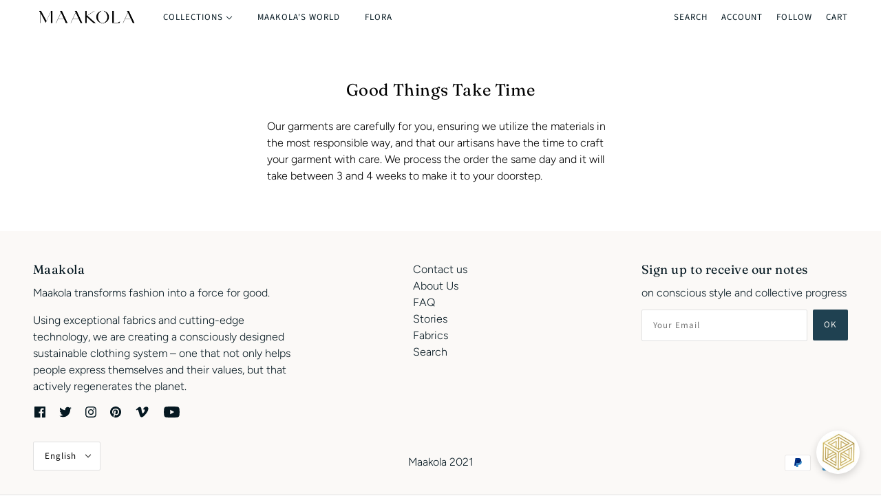

--- FILE ---
content_type: text/javascript
request_url: https://shop.maakola.com/cdn/shop/t/53/assets/theme.js?v=21815032318855006061623135329
body_size: 70361
content:
/*! jQuery v3.5.1 | (c) JS Foundation and other contributors | jquery.org/license */(function(e,t){"use strict";typeof module=="object"&&typeof module.exports=="object"?module.exports=e.document?t(e,!0):function(e2){if(!e2.document)throw new Error("jQuery requires a window with a document");return t(e2)}:t(e)})(typeof window!="undefined"?window:this,function(e,t){"use strict";function n(e2,t2,n2){var r2,i2,o2=(n2=n2||fe).createElement("script");if(o2.text=e2,t2)for(r2 in pe)(i2=t2[r2]||t2.getAttribute&&t2.getAttribute(r2))&&o2.setAttribute(r2,i2);n2.head.appendChild(o2).parentNode.removeChild(o2)}function r(e2){return e2==null?e2+"":typeof e2=="object"||typeof e2=="function"?re[ie.call(e2)]||"object":typeof e2}function i(e2){var t2=!!e2&&"length"in e2&&e2.length,n2=r(e2);return!ue(e2)&&!ce(e2)&&(n2==="array"||t2===0||typeof t2=="number"&&0<t2&&t2-1 in e2)}function o(e2,t2){return e2.nodeName&&e2.nodeName.toLowerCase()===t2.toLowerCase()}function a(e2,t2,n2){return ue(t2)?he.grep(e2,function(e3,r2){return!!t2.call(e3,r2,e3)!==n2}):t2.nodeType?he.grep(e2,function(e3){return e3===t2!==n2}):typeof t2!="string"?he.grep(e2,function(e3){return-1<ne.call(t2,e3)!==n2}):he.filter(t2,e2,n2)}function s(e2,t2){for(;(e2=e2[t2])&&e2.nodeType!==1;);return e2}function l(e2){return e2}function u(e2){throw e2}function c(e2,t2,n2,r2){var i2;try{e2&&ue(i2=e2.promise)?i2.call(e2).done(t2).fail(n2):e2&&ue(i2=e2.then)?i2.call(e2,t2,n2):t2.apply(void 0,[e2].slice(r2))}catch(e3){n2.apply(void 0,[e3])}}function f(){fe.removeEventListener("DOMContentLoaded",f),e.removeEventListener("load",f),he.ready()}function p(e2,t2){return t2.toUpperCase()}function d(e2){return e2.replace(Pe,"ms-").replace(Ne,p)}function h(){this.expando=he.expando+h.uid++}function g(e2,t2,n2){var r2,i2;if(n2===void 0&&e2.nodeType===1)if(r2="data-"+t2.replace(He,"-$&").toLowerCase(),typeof(n2=e2.getAttribute(r2))=="string"){try{n2=(i2=n2)==="true"||i2!=="false"&&(i2==="null"?null:i2===+i2+""?+i2:Le.test(i2)?JSON.parse(i2):i2)}catch(e3){}qe.set(e2,t2,n2)}else n2=void 0;return n2}function m(e2,t2,n2,r2){var i2,o2,a2=20,s2=r2?function(){return r2.cur()}:function(){return he.css(e2,t2,"")},l2=s2(),u2=n2&&n2[3]||(he.cssNumber[t2]?"":"px"),c2=e2.nodeType&&(he.cssNumber[t2]||u2!=="px"&&+l2)&&Oe.exec(he.css(e2,t2));if(c2&&c2[3]!==u2){for(l2/=2,u2=u2||c2[3],c2=+l2||1;a2--;)he.style(e2,t2,c2+u2),(1-o2)*(1-(o2=s2()/l2||.5))<=0&&(a2=0),c2/=o2;c2*=2,he.style(e2,t2,c2+u2),n2=n2||[]}return n2&&(c2=+c2||+l2||0,i2=n2[1]?c2+(n2[1]+1)*n2[2]:+n2[2],r2&&(r2.unit=u2,r2.start=c2,r2.end=i2)),i2}function y(e2,t2){for(var n2,r2,i2,o2,a2,s2,l2,u2=[],c2=0,f2=e2.length;c2<f2;c2++)(r2=e2[c2]).style&&(n2=r2.style.display,t2?(n2==="none"&&(u2[c2]=De.get(r2,"display")||null,u2[c2]||(r2.style.display="")),r2.style.display===""&&$e(r2)&&(u2[c2]=(l2=a2=o2=void 0,a2=(i2=r2).ownerDocument,s2=i2.nodeName,(l2=We[s2])||(o2=a2.body.appendChild(a2.createElement(s2)),l2=he.css(o2,"display"),o2.parentNode.removeChild(o2),l2==="none"&&(l2="block"),We[s2]=l2)))):n2!=="none"&&(u2[c2]="none",De.set(r2,"display",n2)));for(c2=0;c2<f2;c2++)u2[c2]!=null&&(e2[c2].style.display=u2[c2]);return e2}function v(e2,t2){var n2;return n2=e2.getElementsByTagName!==void 0?e2.getElementsByTagName(t2||"*"):e2.querySelectorAll!==void 0?e2.querySelectorAll(t2||"*"):[],t2===void 0||t2&&o(e2,t2)?he.merge([e2],n2):n2}function b(e2,t2){for(var n2=0,r2=e2.length;n2<r2;n2++)De.set(e2[n2],"globalEval",!t2||De.get(t2[n2],"globalEval"))}function x(e2,t2,n2,i2,o2){for(var a2,s2,l2,u2,c2,f2,p2=t2.createDocumentFragment(),d2=[],h2=0,g2=e2.length;h2<g2;h2++)if((a2=e2[h2])||a2===0)if(r(a2)==="object")he.merge(d2,a2.nodeType?[a2]:a2);else if(Ye.test(a2)){for(s2=s2||p2.appendChild(t2.createElement("div")),l2=(_e.exec(a2)||["",""])[1].toLowerCase(),u2=Ge[l2]||Ge._default,s2.innerHTML=u2[1]+he.htmlPrefilter(a2)+u2[2],f2=u2[0];f2--;)s2=s2.lastChild;he.merge(d2,s2.childNodes),(s2=p2.firstChild).textContent=""}else d2.push(t2.createTextNode(a2));for(p2.textContent="",h2=0;a2=d2[h2++];)if(i2&&-1<he.inArray(a2,i2))o2&&o2.push(a2);else if(c2=Me(a2),s2=v(p2.appendChild(a2),"script"),c2&&b(s2),n2)for(f2=0;a2=s2[f2++];)Ue.test(a2.type||"")&&n2.push(a2);return p2}function w(){return!0}function T(){return!1}function S(e2,t2){return e2===function(){try{return fe.activeElement}catch(e3){}}()==(t2==="focus")}function C(e2,t2,n2,r2,i2,o2){var a2,s2;if(typeof t2=="object"){for(s2 in typeof n2!="string"&&(r2=r2||n2,n2=void 0),t2)C(e2,s2,n2,r2,t2[s2],o2);return e2}if(r2==null&&i2==null?(i2=n2,r2=n2=void 0):i2==null&&(typeof n2=="string"?(i2=r2,r2=void 0):(i2=r2,r2=n2,n2=void 0)),i2===!1)i2=T;else if(!i2)return e2;return o2===1&&(a2=i2,(i2=function(e3){return he().off(e3),a2.apply(this,arguments)}).guid=a2.guid||(a2.guid=he.guid++)),e2.each(function(){he.event.add(this,t2,i2,r2,n2)})}function k(e2,t2,n2){n2?(De.set(e2,t2,!1),he.event.add(e2,t2,{namespace:!1,handler:function(e3){var r2,i2,o2=De.get(this,t2);if(1&e3.isTrigger&&this[t2]){if(o2.length)(he.event.special[t2]||{}).delegateType&&e3.stopPropagation();else if(o2=K.call(arguments),De.set(this,t2,o2),r2=n2(this,t2),this[t2](),o2!==(i2=De.get(this,t2))||r2?De.set(this,t2,!1):i2={},o2!==i2)return e3.stopImmediatePropagation(),e3.preventDefault(),i2.value}else o2.length&&(De.set(this,t2,{value:he.event.trigger(he.extend(o2[0],he.Event.prototype),o2.slice(1),this)}),e3.stopImmediatePropagation())}})):De.get(e2,t2)===void 0&&he.event.add(e2,t2,w)}function E(e2,t2){return o(e2,"table")&&o(t2.nodeType!==11?t2:t2.firstChild,"tr")&&he(e2).children("tbody")[0]||e2}function A(e2){return e2.type=(e2.getAttribute("type")!==null)+"/"+e2.type,e2}function P(e2){return(e2.type||"").slice(0,5)==="true/"?e2.type=e2.type.slice(5):e2.removeAttribute("type"),e2}function N(e2,t2){var n2,r2,i2,o2,a2,s2;if(t2.nodeType===1){if(De.hasData(e2)&&(s2=De.get(e2).events))for(i2 in De.remove(t2,"handle events"),s2)for(n2=0,r2=s2[i2].length;n2<r2;n2++)he.event.add(t2,i2,s2[i2][n2]);qe.hasData(e2)&&(o2=qe.access(e2),a2=he.extend({},o2),qe.set(t2,a2))}}function j(e2,t2,r2,i2){t2=ee(t2);var o2,a2,s2,l2,u2,c2,f2=0,p2=e2.length,d2=p2-1,h2=t2[0],g2=ue(h2);if(g2||1<p2&&typeof h2=="string"&&!le.checkClone&&et.test(h2))return e2.each(function(n2){var o3=e2.eq(n2);g2&&(t2[0]=h2.call(this,n2,o3.html())),j(o3,t2,r2,i2)});if(p2&&(a2=(o2=x(t2,e2[0].ownerDocument,!1,e2,i2)).firstChild,o2.childNodes.length===1&&(o2=a2),a2||i2)){for(l2=(s2=he.map(v(o2,"script"),A)).length;f2<p2;f2++)u2=o2,f2!==d2&&(u2=he.clone(u2,!0,!0),l2&&he.merge(s2,v(u2,"script"))),r2.call(e2[f2],u2,f2);if(l2)for(c2=s2[s2.length-1].ownerDocument,he.map(s2,P),f2=0;f2<l2;f2++)u2=s2[f2],Ue.test(u2.type||"")&&!De.access(u2,"globalEval")&&he.contains(c2,u2)&&(u2.src&&(u2.type||"").toLowerCase()!=="module"?he._evalUrl&&!u2.noModule&&he._evalUrl(u2.src,{nonce:u2.nonce||u2.getAttribute("nonce")},c2):n(u2.textContent.replace(tt,""),u2,c2))}return e2}function D(e2,t2,n2){for(var r2,i2=t2?he.filter(t2,e2):e2,o2=0;(r2=i2[o2])!=null;o2++)n2||r2.nodeType!==1||he.cleanData(v(r2)),r2.parentNode&&(n2&&Me(r2)&&b(v(r2,"script")),r2.parentNode.removeChild(r2));return e2}function q(e2,t2,n2){var r2,i2,o2,a2,s2=e2.style;return(n2=n2||rt(e2))&&((a2=n2.getPropertyValue(t2)||n2[t2])!==""||Me(e2)||(a2=he.style(e2,t2)),!le.pixelBoxStyles()&&nt.test(a2)&&ot.test(t2)&&(r2=s2.width,i2=s2.minWidth,o2=s2.maxWidth,s2.minWidth=s2.maxWidth=s2.width=a2,a2=n2.width,s2.width=r2,s2.minWidth=i2,s2.maxWidth=o2)),a2!==void 0?a2+"":a2}function L(e2,t2){return{get:function(){if(!e2())return(this.get=t2).apply(this,arguments);delete this.get}}}function H(e2){return he.cssProps[e2]||lt[e2]||(e2 in st?e2:lt[e2]=function(e3){for(var t2=e3[0].toUpperCase()+e3.slice(1),n2=at.length;n2--;)if((e3=at[n2]+t2)in st)return e3}(e2)||e2)}function V(e2,t2,n2){var r2=Oe.exec(t2);return r2?Math.max(0,r2[2]-(n2||0))+(r2[3]||"px"):t2}function O(e2,t2,n2,r2,i2,o2){var a2=t2==="width"?1:0,s2=0,l2=0;if(n2===(r2?"border":"content"))return 0;for(;a2<4;a2+=2)n2==="margin"&&(l2+=he.css(e2,n2+Fe[a2],!0,i2)),r2?(n2==="content"&&(l2-=he.css(e2,"padding"+Fe[a2],!0,i2)),n2!=="margin"&&(l2-=he.css(e2,"border"+Fe[a2]+"Width",!0,i2))):(l2+=he.css(e2,"padding"+Fe[a2],!0,i2),n2!=="padding"?l2+=he.css(e2,"border"+Fe[a2]+"Width",!0,i2):s2+=he.css(e2,"border"+Fe[a2]+"Width",!0,i2));return!r2&&0<=o2&&(l2+=Math.max(0,Math.ceil(e2["offset"+t2[0].toUpperCase()+t2.slice(1)]-o2-l2-s2-.5))||0),l2}function F(e2,t2,n2){var r2=rt(e2),i2=(!le.boxSizingReliable()||n2)&&he.css(e2,"boxSizing",!1,r2)==="border-box",a2=i2,s2=q(e2,t2,r2),l2="offset"+t2[0].toUpperCase()+t2.slice(1);if(nt.test(s2)){if(!n2)return s2;s2="auto"}return(!le.boxSizingReliable()&&i2||!le.reliableTrDimensions()&&o(e2,"tr")||s2==="auto"||!parseFloat(s2)&&he.css(e2,"display",!1,r2)==="inline")&&e2.getClientRects().length&&(i2=he.css(e2,"boxSizing",!1,r2)==="border-box",(a2=l2 in e2)&&(s2=e2[l2])),(s2=parseFloat(s2)||0)+O(e2,t2,n2||(i2?"border":"content"),a2,r2,s2)+"px"}function R(e2,t2,n2,r2,i2){return new R.prototype.init(e2,t2,n2,r2,i2)}function M(){ht&&(fe.hidden===!1&&e.requestAnimationFrame?e.requestAnimationFrame(M):e.setTimeout(M,he.fx.interval),he.fx.tick())}function I(){return e.setTimeout(function(){dt=void 0}),dt=Date.now()}function $2(e2,t2){var n2,r2=0,i2={height:e2};for(t2=t2?1:0;r2<4;r2+=2-t2)i2["margin"+(n2=Fe[r2])]=i2["padding"+n2]=e2;return t2&&(i2.opacity=i2.width=e2),i2}function W(e2,t2,n2){for(var r2,i2=(z.tweeners[t2]||[]).concat(z.tweeners["*"]),o2=0,a2=i2.length;o2<a2;o2++)if(r2=i2[o2].call(n2,t2,e2))return r2}function z(e2,t2,n2){var r2,i2,o2=0,a2=z.prefilters.length,s2=he.Deferred().always(function(){delete l2.elem}),l2=function(){if(i2)return!1;for(var t3=dt||I(),n3=Math.max(0,u2.startTime+u2.duration-t3),r3=1-(n3/u2.duration||0),o3=0,a3=u2.tweens.length;o3<a3;o3++)u2.tweens[o3].run(r3);return s2.notifyWith(e2,[u2,r3,n3]),r3<1&&a3?n3:(a3||s2.notifyWith(e2,[u2,1,0]),s2.resolveWith(e2,[u2]),!1)},u2=s2.promise({elem:e2,props:he.extend({},t2),opts:he.extend(!0,{specialEasing:{},easing:he.easing._default},n2),originalProperties:t2,originalOptions:n2,startTime:dt||I(),duration:n2.duration,tweens:[],createTween:function(t3,n3){var r3=he.Tween(e2,u2.opts,t3,n3,u2.opts.specialEasing[t3]||u2.opts.easing);return u2.tweens.push(r3),r3},stop:function(t3){var n3=0,r3=t3?u2.tweens.length:0;if(i2)return this;for(i2=!0;n3<r3;n3++)u2.tweens[n3].run(1);return t3?(s2.notifyWith(e2,[u2,1,0]),s2.resolveWith(e2,[u2,t3])):s2.rejectWith(e2,[u2,t3]),this}}),c2=u2.props;for(!function(e3,t3){var n3,r3,i3,o3,a3;for(n3 in e3)if(i3=t3[r3=d(n3)],o3=e3[n3],Array.isArray(o3)&&(i3=o3[1],o3=e3[n3]=o3[0]),n3!==r3&&(e3[r3]=o3,delete e3[n3]),(a3=he.cssHooks[r3])&&"expand"in a3)for(n3 in o3=a3.expand(o3),delete e3[r3],o3)n3 in e3||(e3[n3]=o3[n3],t3[n3]=i3);else t3[r3]=i3}(c2,u2.opts.specialEasing);o2<a2;o2++)if(r2=z.prefilters[o2].call(u2,e2,c2,u2.opts))return ue(r2.stop)&&(he._queueHooks(u2.elem,u2.opts.queue).stop=r2.stop.bind(r2)),r2;return he.map(c2,W,u2),ue(u2.opts.start)&&u2.opts.start.call(e2,u2),u2.progress(u2.opts.progress).done(u2.opts.done,u2.opts.complete).fail(u2.opts.fail).always(u2.opts.always),he.fx.timer(he.extend(l2,{elem:e2,anim:u2,queue:u2.opts.queue})),u2}function B(e2){return(e2.match(Ce)||[]).join(" ")}function X(e2){return e2.getAttribute&&e2.getAttribute("class")||""}function _(e2){return Array.isArray(e2)?e2:typeof e2=="string"&&e2.match(Ce)||[]}function U(e2,t2,n2,i2){var o2;if(Array.isArray(t2))he.each(t2,function(t3,r2){n2||Nt.test(e2)?i2(e2,r2):U(e2+"["+(typeof r2=="object"&&r2!=null?t3:"")+"]",r2,n2,i2)});else if(n2||r(t2)!=="object")i2(e2,t2);else for(o2 in t2)U(e2+"["+o2+"]",t2[o2],n2,i2)}function G(e2){return function(t2,n2){typeof t2!="string"&&(n2=t2,t2="*");var r2,i2=0,o2=t2.toLowerCase().match(Ce)||[];if(ue(n2))for(;r2=o2[i2++];)r2[0]==="+"?(r2=r2.slice(1)||"*",(e2[r2]=e2[r2]||[]).unshift(n2)):(e2[r2]=e2[r2]||[]).push(n2)}}function Y(e2,t2,n2,r2){function i2(s2){var l2;return o2[s2]=!0,he.each(e2[s2]||[],function(e3,s3){var u2=s3(t2,n2,r2);return typeof u2!="string"||a2||o2[u2]?a2?!(l2=u2):void 0:(t2.dataTypes.unshift(u2),i2(u2),!1)}),l2}var o2={},a2=e2===It;return i2(t2.dataTypes[0])||!o2["*"]&&i2("*")}function Q(e2,t2){var n2,r2,i2=he.ajaxSettings.flatOptions||{};for(n2 in t2)t2[n2]!==void 0&&((i2[n2]?e2:r2||(r2={}))[n2]=t2[n2]);return r2&&he.extend(!0,e2,r2),e2}var J=[],Z=Object.getPrototypeOf,K=J.slice,ee=J.flat?function(e2){return J.flat.call(e2)}:function(e2){return J.concat.apply([],e2)},te=J.push,ne=J.indexOf,re={},ie=re.toString,oe=re.hasOwnProperty,ae=oe.toString,se=ae.call(Object),le={},ue=function(e2){return typeof e2=="function"&&typeof e2.nodeType!="number"},ce=function(e2){return e2!=null&&e2===e2.window},fe=e.document,pe={type:!0,src:!0,nonce:!0,noModule:!0},de="3.5.1",he=function(e2,t2){return new he.fn.init(e2,t2)};he.fn=he.prototype={jquery:de,constructor:he,length:0,toArray:function(){return K.call(this)},get:function(e2){return e2==null?K.call(this):e2<0?this[e2+this.length]:this[e2]},pushStack:function(e2){var t2=he.merge(this.constructor(),e2);return t2.prevObject=this,t2},each:function(e2){return he.each(this,e2)},map:function(e2){return this.pushStack(he.map(this,function(t2,n2){return e2.call(t2,n2,t2)}))},slice:function(){return this.pushStack(K.apply(this,arguments))},first:function(){return this.eq(0)},last:function(){return this.eq(-1)},even:function(){return this.pushStack(he.grep(this,function(e2,t2){return(t2+1)%2}))},odd:function(){return this.pushStack(he.grep(this,function(e2,t2){return t2%2}))},eq:function(e2){var t2=this.length,n2=+e2+(e2<0?t2:0);return this.pushStack(0<=n2&&n2<t2?[this[n2]]:[])},end:function(){return this.prevObject||this.constructor()},push:te,sort:J.sort,splice:J.splice},he.extend=he.fn.extend=function(){var e2,t2,n2,r2,i2,o2,a2=arguments[0]||{},s2=1,l2=arguments.length,u2=!1;for(typeof a2=="boolean"&&(u2=a2,a2=arguments[s2]||{},s2++),typeof a2=="object"||ue(a2)||(a2={}),s2===l2&&(a2=this,s2--);s2<l2;s2++)if((e2=arguments[s2])!=null)for(t2 in e2)r2=e2[t2],t2!=="__proto__"&&a2!==r2&&(u2&&r2&&(he.isPlainObject(r2)||(i2=Array.isArray(r2)))?(n2=a2[t2],o2=i2&&!Array.isArray(n2)?[]:i2||he.isPlainObject(n2)?n2:{},i2=!1,a2[t2]=he.extend(u2,o2,r2)):r2!==void 0&&(a2[t2]=r2));return a2},he.extend({expando:"jQuery"+(de+Math.random()).replace(/\D/g,""),isReady:!0,error:function(e2){throw new Error(e2)},noop:function(){},isPlainObject:function(e2){var t2,n2;return!(!e2||ie.call(e2)!=="[object Object]"||(t2=Z(e2))&&(typeof(n2=oe.call(t2,"constructor")&&t2.constructor)!="function"||ae.call(n2)!==se))},isEmptyObject:function(e2){var t2;for(t2 in e2)return!1;return!0},globalEval:function(e2,t2,r2){n(e2,{nonce:t2&&t2.nonce},r2)},each:function(e2,t2){var n2,r2=0;if(i(e2))for(n2=e2.length;r2<n2&&t2.call(e2[r2],r2,e2[r2])!==!1;r2++);else for(r2 in e2)if(t2.call(e2[r2],r2,e2[r2])===!1)break;return e2},makeArray:function(e2,t2){var n2=t2||[];return e2!=null&&(i(Object(e2))?he.merge(n2,typeof e2=="string"?[e2]:e2):te.call(n2,e2)),n2},inArray:function(e2,t2,n2){return t2==null?-1:ne.call(t2,e2,n2)},merge:function(e2,t2){for(var n2=+t2.length,r2=0,i2=e2.length;r2<n2;r2++)e2[i2++]=t2[r2];return e2.length=i2,e2},grep:function(e2,t2,n2){for(var r2=[],i2=0,o2=e2.length,a2=!n2;i2<o2;i2++)!t2(e2[i2],i2)!==a2&&r2.push(e2[i2]);return r2},map:function(e2,t2,n2){var r2,o2,a2=0,s2=[];if(i(e2))for(r2=e2.length;a2<r2;a2++)(o2=t2(e2[a2],a2,n2))!=null&&s2.push(o2);else for(a2 in e2)(o2=t2(e2[a2],a2,n2))!=null&&s2.push(o2);return ee(s2)},guid:1,support:le}),typeof Symbol=="function"&&(he.fn[Symbol.iterator]=J[Symbol.iterator]),he.each("Boolean Number String Function Array Date RegExp Object Error Symbol".split(" "),function(e2,t2){re["[object "+t2+"]"]=t2.toLowerCase()});var ge=function(e2){function t2(e3,t3,n3,r3){var i3,o3,a3,s3,l3,c3,p3,d3=t3&&t3.ownerDocument,h3=t3?t3.nodeType:9;if(n3=n3||[],typeof e3!="string"||!e3||h3!==1&&h3!==9&&h3!==11)return n3;if(!r3&&(P2(t3),t3=t3||N2,D2)){if(h3!==11&&(l3=ge2.exec(e3)))if(i3=l3[1]){if(h3===9){if(!(a3=t3.getElementById(i3)))return n3;if(a3.id===i3)return n3.push(a3),n3}else if(d3&&(a3=d3.getElementById(i3))&&V2(t3,a3)&&a3.id===i3)return n3.push(a3),n3}else{if(l3[2])return Y2.apply(n3,t3.getElementsByTagName(e3)),n3;if((i3=l3[3])&&v2.getElementsByClassName&&t3.getElementsByClassName)return Y2.apply(n3,t3.getElementsByClassName(i3)),n3}if(v2.qsa&&!z2[e3+" "]&&(!q2||!q2.test(e3))&&(h3!==1||t3.nodeName.toLowerCase()!=="object")){if(p3=e3,d3=t3,h3===1&&(se2.test(e3)||ae2.test(e3))){for((d3=me2.test(e3)&&u2(t3.parentNode)||t3)===t3&&v2.scope||((s3=t3.getAttribute("id"))?s3=s3.replace(be2,xe2):t3.setAttribute("id",s3=O2)),o3=(c3=T2(e3)).length;o3--;)c3[o3]=(s3?"#"+s3:":scope")+" "+f2(c3[o3]);p3=c3.join(",")}try{return Y2.apply(n3,d3.querySelectorAll(p3)),n3}catch(t4){z2(e3,!0)}finally{s3===O2&&t3.removeAttribute("id")}}}return C2(e3.replace(ie2,"$1"),t3,n3,r3)}function n2(){var e3=[];return function t3(n3,r3){return e3.push(n3+" ")>b2.cacheLength&&delete t3[e3.shift()],t3[n3+" "]=r3}}function r2(e3){return e3[O2]=!0,e3}function i2(e3){var t3=N2.createElement("fieldset");try{return!!e3(t3)}catch(e4){return!1}finally{t3.parentNode&&t3.parentNode.removeChild(t3),t3=null}}function o2(e3,t3){for(var n3=e3.split("|"),r3=n3.length;r3--;)b2.attrHandle[n3[r3]]=t3}function a2(e3,t3){var n3=t3&&e3,r3=n3&&e3.nodeType===1&&t3.nodeType===1&&e3.sourceIndex-t3.sourceIndex;if(r3)return r3;if(n3){for(;n3=n3.nextSibling;)if(n3===t3)return-1}return e3?1:-1}function s2(e3){return function(t3){return"form"in t3?t3.parentNode&&t3.disabled===!1?"label"in t3?"label"in t3.parentNode?t3.parentNode.disabled===e3:t3.disabled===e3:t3.isDisabled===e3||t3.isDisabled!==!e3&&Te2(t3)===e3:t3.disabled===e3:"label"in t3&&t3.disabled===e3}}function l2(e3){return r2(function(t3){return t3=+t3,r2(function(n3,r3){for(var i3,o3=e3([],n3.length,t3),a3=o3.length;a3--;)n3[i3=o3[a3]]&&(n3[i3]=!(r3[i3]=n3[i3]))})})}function u2(e3){return e3&&e3.getElementsByTagName!==void 0&&e3}function c2(){}function f2(e3){for(var t3=0,n3=e3.length,r3="";t3<n3;t3++)r3+=e3[t3].value;return r3}function p2(e3,t3,n3){var r3=t3.dir,i3=t3.next,o3=i3||r3,a3=n3&&o3==="parentNode",s3=M2++;return t3.first?function(t4,n4,i4){for(;t4=t4[r3];)if(t4.nodeType===1||a3)return e3(t4,n4,i4);return!1}:function(t4,n4,l3){var u3,c3,f3,p3=[R2,s3];if(l3){for(;t4=t4[r3];)if((t4.nodeType===1||a3)&&e3(t4,n4,l3))return!0}else for(;t4=t4[r3];)if(t4.nodeType===1||a3)if(c3=(f3=t4[O2]||(t4[O2]={}))[t4.uniqueID]||(f3[t4.uniqueID]={}),i3&&i3===t4.nodeName.toLowerCase())t4=t4[r3]||t4;else{if((u3=c3[o3])&&u3[0]===R2&&u3[1]===s3)return p3[2]=u3[2];if((c3[o3]=p3)[2]=e3(t4,n4,l3))return!0}return!1}}function d2(e3){return 1<e3.length?function(t3,n3,r3){for(var i3=e3.length;i3--;)if(!e3[i3](t3,n3,r3))return!1;return!0}:e3[0]}function h2(e3,t3,n3,r3,i3){for(var o3,a3=[],s3=0,l3=e3.length,u3=t3!=null;s3<l3;s3++)(o3=e3[s3])&&(n3&&!n3(o3,r3,i3)||(a3.push(o3),u3&&t3.push(s3)));return a3}function g2(e3,n3,i3,o3,a3,s3){return o3&&!o3[O2]&&(o3=g2(o3)),a3&&!a3[O2]&&(a3=g2(a3,s3)),r2(function(r3,s4,l3,u3){var c3,f3,p3,d3=[],g3=[],m3=s4.length,y3=r3||function(e4,n4,r4){for(var i4=0,o4=n4.length;i4<o4;i4++)t2(e4,n4[i4],r4);return r4}(n3||"*",l3.nodeType?[l3]:l3,[]),v3=!e3||!r3&&n3?y3:h2(y3,d3,e3,l3,u3),b3=i3?a3||(r3?e3:m3||o3)?[]:s4:v3;if(i3&&i3(v3,b3,l3,u3),o3)for(c3=h2(b3,g3),o3(c3,[],l3,u3),f3=c3.length;f3--;)(p3=c3[f3])&&(b3[g3[f3]]=!(v3[g3[f3]]=p3));if(r3){if(a3||e3){if(a3){for(c3=[],f3=b3.length;f3--;)(p3=b3[f3])&&c3.push(v3[f3]=p3);a3(null,b3=[],c3,u3)}for(f3=b3.length;f3--;)(p3=b3[f3])&&-1<(c3=a3?J2(r3,p3):d3[f3])&&(r3[c3]=!(s4[c3]=p3))}}else b3=h2(b3===s4?b3.splice(m3,b3.length):b3),a3?a3(null,s4,b3,u3):Y2.apply(s4,b3)})}function m2(e3){for(var t3,n3,r3,i3=e3.length,o3=b2.relative[e3[0].type],a3=o3||b2.relative[" "],s3=o3?1:0,l3=p2(function(e4){return e4===t3},a3,!0),u3=p2(function(e4){return-1<J2(t3,e4)},a3,!0),c3=[function(e4,n4,r4){var i4=!o3&&(r4||n4!==k2)||((t3=n4).nodeType?l3(e4,n4,r4):u3(e4,n4,r4));return t3=null,i4}];s3<i3;s3++)if(n3=b2.relative[e3[s3].type])c3=[p2(d2(c3),n3)];else{if((n3=b2.filter[e3[s3].type].apply(null,e3[s3].matches))[O2]){for(r3=++s3;r3<i3&&!b2.relative[e3[r3].type];r3++);return g2(1<s3&&d2(c3),1<s3&&f2(e3.slice(0,s3-1).concat({value:e3[s3-2].type===" "?"*":""})).replace(ie2,"$1"),n3,s3<r3&&m2(e3.slice(s3,r3)),r3<i3&&m2(e3=e3.slice(r3)),r3<i3&&f2(e3))}c3.push(n3)}return d2(c3)}var y2,v2,b2,x2,w2,T2,S2,C2,k2,E2,A2,P2,N2,j2,D2,q2,L2,H2,V2,O2="sizzle"+1*new Date,F2=e2.document,R2=0,M2=0,I2=n2(),$3=n2(),W2=n2(),z2=n2(),B2=function(e3,t3){return e3===t3&&(A2=!0),0},X2={}.hasOwnProperty,_2=[],U2=_2.pop,G2=_2.push,Y2=_2.push,Q2=_2.slice,J2=function(e3,t3){for(var n3=0,r3=e3.length;n3<r3;n3++)if(e3[n3]===t3)return n3;return-1},Z2="checked|selected|async|autofocus|autoplay|controls|defer|disabled|hidden|ismap|loop|multiple|open|readonly|required|scoped",K2="[\\x20\\t\\r\\n\\f]",ee2="(?:\\\\[\\da-fA-F]{1,6}"+K2+"?|\\\\[^\\r\\n\\f]|[\\w-]|[^\0-\\x7f])+",te2="\\["+K2+"*("+ee2+")(?:"+K2+"*([*^$|!~]?=)"+K2+"*(?:'((?:\\\\.|[^\\\\'])*)'|\"((?:\\\\.|[^\\\\\"])*)\"|("+ee2+"))|)"+K2+"*\\]",ne2=":("+ee2+")(?:\\((('((?:\\\\.|[^\\\\'])*)'|\"((?:\\\\.|[^\\\\\"])*)\")|((?:\\\\.|[^\\\\()[\\]]|"+te2+")*)|.*)\\)|)",re2=new RegExp(K2+"+","g"),ie2=new RegExp("^"+K2+"+|((?:^|[^\\\\])(?:\\\\.)*)"+K2+"+$","g"),oe2=new RegExp("^"+K2+"*,"+K2+"*"),ae2=new RegExp("^"+K2+"*([>+~]|"+K2+")"+K2+"*"),se2=new RegExp(K2+"|>"),le2=new RegExp(ne2),ue2=new RegExp("^"+ee2+"$"),ce2={ID:new RegExp("^#("+ee2+")"),CLASS:new RegExp("^\\.("+ee2+")"),TAG:new RegExp("^("+ee2+"|[*])"),ATTR:new RegExp("^"+te2),PSEUDO:new RegExp("^"+ne2),CHILD:new RegExp("^:(only|first|last|nth|nth-last)-(child|of-type)(?:\\("+K2+"*(even|odd|(([+-]|)(\\d*)n|)"+K2+"*(?:([+-]|)"+K2+"*(\\d+)|))"+K2+"*\\)|)","i"),bool:new RegExp("^(?:"+Z2+")$","i"),needsContext:new RegExp("^"+K2+"*[>+~]|:(even|odd|eq|gt|lt|nth|first|last)(?:\\("+K2+"*((?:-\\d)?\\d*)"+K2+"*\\)|)(?=[^-]|$)","i")},fe2=/HTML$/i,pe2=/^(?:input|select|textarea|button)$/i,de2=/^h\d$/i,he2=/^[^{]+\{\s*\[native \w/,ge2=/^(?:#([\w-]+)|(\w+)|\.([\w-]+))$/,me2=/[+~]/,ye2=new RegExp("\\\\[\\da-fA-F]{1,6}"+K2+"?|\\\\([^\\r\\n\\f])","g"),ve2=function(e3,t3){var n3="0x"+e3.slice(1)-65536;return t3||(n3<0?String.fromCharCode(n3+65536):String.fromCharCode(n3>>10|55296,1023&n3|56320))},be2=/([\0-\x1f\x7f]|^-?\d)|^-$|[^\0-\x1f\x7f-\uFFFF\w-]/g,xe2=function(e3,t3){return t3?e3==="\0"?"\uFFFD":e3.slice(0,-1)+"\\"+e3.charCodeAt(e3.length-1).toString(16)+" ":"\\"+e3},we2=function(){P2()},Te2=p2(function(e3){return e3.disabled===!0&&e3.nodeName.toLowerCase()==="fieldset"},{dir:"parentNode",next:"legend"});try{Y2.apply(_2=Q2.call(F2.childNodes),F2.childNodes),_2[F2.childNodes.length].nodeType}catch(y3){Y2={apply:_2.length?function(e3,t3){G2.apply(e3,Q2.call(t3))}:function(e3,t3){for(var n3=e3.length,r3=0;e3[n3++]=t3[r3++];);e3.length=n3-1}}}for(y2 in v2=t2.support={},w2=t2.isXML=function(e3){var t3=e3.namespaceURI,n3=(e3.ownerDocument||e3).documentElement;return!fe2.test(t3||n3&&n3.nodeName||"HTML")},P2=t2.setDocument=function(e3){var t3,n3,r3=e3?e3.ownerDocument||e3:F2;return r3!=N2&&r3.nodeType===9&&r3.documentElement&&(j2=(N2=r3).documentElement,D2=!w2(N2),F2!=N2&&(n3=N2.defaultView)&&n3.top!==n3&&(n3.addEventListener?n3.addEventListener("unload",we2,!1):n3.attachEvent&&n3.attachEvent("onunload",we2)),v2.scope=i2(function(e4){return j2.appendChild(e4).appendChild(N2.createElement("div")),e4.querySelectorAll!==void 0&&!e4.querySelectorAll(":scope fieldset div").length}),v2.attributes=i2(function(e4){return e4.className="i",!e4.getAttribute("className")}),v2.getElementsByTagName=i2(function(e4){return e4.appendChild(N2.createComment("")),!e4.getElementsByTagName("*").length}),v2.getElementsByClassName=he2.test(N2.getElementsByClassName),v2.getById=i2(function(e4){return j2.appendChild(e4).id=O2,!N2.getElementsByName||!N2.getElementsByName(O2).length}),v2.getById?(b2.filter.ID=function(e4){var t4=e4.replace(ye2,ve2);return function(e5){return e5.getAttribute("id")===t4}},b2.find.ID=function(e4,t4){if(t4.getElementById!==void 0&&D2){var n4=t4.getElementById(e4);return n4?[n4]:[]}}):(b2.filter.ID=function(e4){var t4=e4.replace(ye2,ve2);return function(e5){var n4=e5.getAttributeNode!==void 0&&e5.getAttributeNode("id");return n4&&n4.value===t4}},b2.find.ID=function(e4,t4){if(t4.getElementById!==void 0&&D2){var n4,r4,i3,o3=t4.getElementById(e4);if(o3){if((n4=o3.getAttributeNode("id"))&&n4.value===e4)return[o3];for(i3=t4.getElementsByName(e4),r4=0;o3=i3[r4++];)if((n4=o3.getAttributeNode("id"))&&n4.value===e4)return[o3]}return[]}}),b2.find.TAG=v2.getElementsByTagName?function(e4,t4){return t4.getElementsByTagName!==void 0?t4.getElementsByTagName(e4):v2.qsa?t4.querySelectorAll(e4):void 0}:function(e4,t4){var n4,r4=[],i3=0,o3=t4.getElementsByTagName(e4);if(e4==="*"){for(;n4=o3[i3++];)n4.nodeType===1&&r4.push(n4);return r4}return o3},b2.find.CLASS=v2.getElementsByClassName&&function(e4,t4){if(t4.getElementsByClassName!==void 0&&D2)return t4.getElementsByClassName(e4)},L2=[],q2=[],(v2.qsa=he2.test(N2.querySelectorAll))&&(i2(function(e4){var t4;j2.appendChild(e4).innerHTML="<a id='"+O2+"'></a><select id='"+O2+"-\r\\' msallowcapture=''><option selected=''></option></select>",e4.querySelectorAll("[msallowcapture^='']").length&&q2.push("[*^$]="+K2+"*(?:''|\"\")"),e4.querySelectorAll("[selected]").length||q2.push("\\["+K2+"*(?:value|"+Z2+")"),e4.querySelectorAll("[id~="+O2+"-]").length||q2.push("~="),(t4=N2.createElement("input")).setAttribute("name",""),e4.appendChild(t4),e4.querySelectorAll("[name='']").length||q2.push("\\["+K2+"*name"+K2+"*="+K2+"*(?:''|\"\")"),e4.querySelectorAll(":checked").length||q2.push(":checked"),e4.querySelectorAll("a#"+O2+"+*").length||q2.push(".#.+[+~]"),e4.querySelectorAll("\\\f"),q2.push("[\\r\\n\\f]")}),i2(function(e4){e4.innerHTML="<a href='' disabled='disabled'></a><select disabled='disabled'><option/></select>";var t4=N2.createElement("input");t4.setAttribute("type","hidden"),e4.appendChild(t4).setAttribute("name","D"),e4.querySelectorAll("[name=d]").length&&q2.push("name"+K2+"*[*^$|!~]?="),e4.querySelectorAll(":enabled").length!==2&&q2.push(":enabled",":disabled"),j2.appendChild(e4).disabled=!0,e4.querySelectorAll(":disabled").length!==2&&q2.push(":enabled",":disabled"),e4.querySelectorAll("*,:x"),q2.push(",.*:")})),(v2.matchesSelector=he2.test(H2=j2.matches||j2.webkitMatchesSelector||j2.mozMatchesSelector||j2.oMatchesSelector||j2.msMatchesSelector))&&i2(function(e4){v2.disconnectedMatch=H2.call(e4,"*"),H2.call(e4,"[s!='']:x"),L2.push("!=",ne2)}),q2=q2.length&&new RegExp(q2.join("|")),L2=L2.length&&new RegExp(L2.join("|")),t3=he2.test(j2.compareDocumentPosition),V2=t3||he2.test(j2.contains)?function(e4,t4){var n4=e4.nodeType===9?e4.documentElement:e4,r4=t4&&t4.parentNode;return e4===r4||!(!r4||r4.nodeType!==1||!(n4.contains?n4.contains(r4):e4.compareDocumentPosition&&16&e4.compareDocumentPosition(r4)))}:function(e4,t4){if(t4){for(;t4=t4.parentNode;)if(t4===e4)return!0}return!1},B2=t3?function(e4,t4){if(e4===t4)return A2=!0,0;var n4=!e4.compareDocumentPosition-!t4.compareDocumentPosition;return n4||(1&(n4=(e4.ownerDocument||e4)==(t4.ownerDocument||t4)?e4.compareDocumentPosition(t4):1)||!v2.sortDetached&&t4.compareDocumentPosition(e4)===n4?e4==N2||e4.ownerDocument==F2&&V2(F2,e4)?-1:t4==N2||t4.ownerDocument==F2&&V2(F2,t4)?1:E2?J2(E2,e4)-J2(E2,t4):0:4&n4?-1:1)}:function(e4,t4){if(e4===t4)return A2=!0,0;var n4,r4=0,i3=e4.parentNode,o3=t4.parentNode,s3=[e4],l3=[t4];if(!i3||!o3)return e4==N2?-1:t4==N2?1:i3?-1:o3?1:E2?J2(E2,e4)-J2(E2,t4):0;if(i3===o3)return a2(e4,t4);for(n4=e4;n4=n4.parentNode;)s3.unshift(n4);for(n4=t4;n4=n4.parentNode;)l3.unshift(n4);for(;s3[r4]===l3[r4];)r4++;return r4?a2(s3[r4],l3[r4]):s3[r4]==F2?-1:l3[r4]==F2?1:0}),N2},t2.matches=function(e3,n3){return t2(e3,null,null,n3)},t2.matchesSelector=function(e3,n3){if(P2(e3),v2.matchesSelector&&D2&&!z2[n3+" "]&&(!L2||!L2.test(n3))&&(!q2||!q2.test(n3)))try{var r3=H2.call(e3,n3);if(r3||v2.disconnectedMatch||e3.document&&e3.document.nodeType!==11)return r3}catch(e4){z2(n3,!0)}return 0<t2(n3,N2,null,[e3]).length},t2.contains=function(e3,t3){return(e3.ownerDocument||e3)!=N2&&P2(e3),V2(e3,t3)},t2.attr=function(e3,t3){(e3.ownerDocument||e3)!=N2&&P2(e3);var n3=b2.attrHandle[t3.toLowerCase()],r3=n3&&X2.call(b2.attrHandle,t3.toLowerCase())?n3(e3,t3,!D2):void 0;return r3!==void 0?r3:v2.attributes||!D2?e3.getAttribute(t3):(r3=e3.getAttributeNode(t3))&&r3.specified?r3.value:null},t2.escape=function(e3){return(e3+"").replace(be2,xe2)},t2.error=function(e3){throw new Error("Syntax error, unrecognized expression: "+e3)},t2.uniqueSort=function(e3){var t3,n3=[],r3=0,i3=0;if(A2=!v2.detectDuplicates,E2=!v2.sortStable&&e3.slice(0),e3.sort(B2),A2){for(;t3=e3[i3++];)t3===e3[i3]&&(r3=n3.push(i3));for(;r3--;)e3.splice(n3[r3],1)}return E2=null,e3},x2=t2.getText=function(e3){var t3,n3="",r3=0,i3=e3.nodeType;if(i3){if(i3===1||i3===9||i3===11){if(typeof e3.textContent=="string")return e3.textContent;for(e3=e3.firstChild;e3;e3=e3.nextSibling)n3+=x2(e3)}else if(i3===3||i3===4)return e3.nodeValue}else for(;t3=e3[r3++];)n3+=x2(t3);return n3},(b2=t2.selectors={cacheLength:50,createPseudo:r2,match:ce2,attrHandle:{},find:{},relative:{">":{dir:"parentNode",first:!0}," ":{dir:"parentNode"},"+":{dir:"previousSibling",first:!0},"~":{dir:"previousSibling"}},preFilter:{ATTR:function(e3){return e3[1]=e3[1].replace(ye2,ve2),e3[3]=(e3[3]||e3[4]||e3[5]||"").replace(ye2,ve2),e3[2]==="~="&&(e3[3]=" "+e3[3]+" "),e3.slice(0,4)},CHILD:function(e3){return e3[1]=e3[1].toLowerCase(),e3[1].slice(0,3)==="nth"?(e3[3]||t2.error(e3[0]),e3[4]=+(e3[4]?e3[5]+(e3[6]||1):2*(e3[3]==="even"||e3[3]==="odd")),e3[5]=+(e3[7]+e3[8]||e3[3]==="odd")):e3[3]&&t2.error(e3[0]),e3},PSEUDO:function(e3){var t3,n3=!e3[6]&&e3[2];return ce2.CHILD.test(e3[0])?null:(e3[3]?e3[2]=e3[4]||e3[5]||"":n3&&le2.test(n3)&&(t3=T2(n3,!0))&&(t3=n3.indexOf(")",n3.length-t3)-n3.length)&&(e3[0]=e3[0].slice(0,t3),e3[2]=n3.slice(0,t3)),e3.slice(0,3))}},filter:{TAG:function(e3){var t3=e3.replace(ye2,ve2).toLowerCase();return e3==="*"?function(){return!0}:function(e4){return e4.nodeName&&e4.nodeName.toLowerCase()===t3}},CLASS:function(e3){var t3=I2[e3+" "];return t3||(t3=new RegExp("(^|"+K2+")"+e3+"("+K2+"|$)"))&&I2(e3,function(e4){return t3.test(typeof e4.className=="string"&&e4.className||e4.getAttribute!==void 0&&e4.getAttribute("class")||"")})},ATTR:function(e3,n3,r3){return function(i3){var o3=t2.attr(i3,e3);return o3==null?n3==="!=":!n3||(o3+="",n3==="="?o3===r3:n3==="!="?o3!==r3:n3==="^="?r3&&o3.indexOf(r3)===0:n3==="*="?r3&&-1<o3.indexOf(r3):n3==="$="?r3&&o3.slice(-r3.length)===r3:n3==="~="?-1<(" "+o3.replace(re2," ")+" ").indexOf(r3):n3==="|="&&(o3===r3||o3.slice(0,r3.length+1)===r3+"-"))}},CHILD:function(e3,t3,n3,r3,i3){var o3=e3.slice(0,3)!=="nth",a3=e3.slice(-4)!=="last",s3=t3==="of-type";return r3===1&&i3===0?function(e4){return!!e4.parentNode}:function(t4,n4,l3){var u3,c3,f3,p3,d3,h3,g3=o3!==a3?"nextSibling":"previousSibling",m3=t4.parentNode,y3=s3&&t4.nodeName.toLowerCase(),v3=!l3&&!s3,b3=!1;if(m3){if(o3){for(;g3;){for(p3=t4;p3=p3[g3];)if(s3?p3.nodeName.toLowerCase()===y3:p3.nodeType===1)return!1;h3=g3=e3==="only"&&!h3&&"nextSibling"}return!0}if(h3=[a3?m3.firstChild:m3.lastChild],a3&&v3){for(b3=(d3=(u3=(c3=(f3=(p3=m3)[O2]||(p3[O2]={}))[p3.uniqueID]||(f3[p3.uniqueID]={}))[e3]||[])[0]===R2&&u3[1])&&u3[2],p3=d3&&m3.childNodes[d3];p3=++d3&&p3&&p3[g3]||(b3=d3=0)||h3.pop();)if(p3.nodeType===1&&++b3&&p3===t4){c3[e3]=[R2,d3,b3];break}}else if(v3&&(b3=d3=(u3=(c3=(f3=(p3=t4)[O2]||(p3[O2]={}))[p3.uniqueID]||(f3[p3.uniqueID]={}))[e3]||[])[0]===R2&&u3[1]),b3===!1)for(;(p3=++d3&&p3&&p3[g3]||(b3=d3=0)||h3.pop())&&((s3?p3.nodeName.toLowerCase()!==y3:p3.nodeType!==1)||!++b3||(v3&&((c3=(f3=p3[O2]||(p3[O2]={}))[p3.uniqueID]||(f3[p3.uniqueID]={}))[e3]=[R2,b3]),p3!==t4)););return(b3-=i3)===r3||b3%r3==0&&0<=b3/r3}}},PSEUDO:function(e3,n3){var i3,o3=b2.pseudos[e3]||b2.setFilters[e3.toLowerCase()]||t2.error("unsupported pseudo: "+e3);return o3[O2]?o3(n3):1<o3.length?(i3=[e3,e3,"",n3],b2.setFilters.hasOwnProperty(e3.toLowerCase())?r2(function(e4,t3){for(var r3,i4=o3(e4,n3),a3=i4.length;a3--;)e4[r3=J2(e4,i4[a3])]=!(t3[r3]=i4[a3])}):function(e4){return o3(e4,0,i3)}):o3}},pseudos:{not:r2(function(e3){var t3=[],n3=[],i3=S2(e3.replace(ie2,"$1"));return i3[O2]?r2(function(e4,t4,n4,r3){for(var o3,a3=i3(e4,null,r3,[]),s3=e4.length;s3--;)(o3=a3[s3])&&(e4[s3]=!(t4[s3]=o3))}):function(e4,r3,o3){return t3[0]=e4,i3(t3,null,o3,n3),t3[0]=null,!n3.pop()}}),has:r2(function(e3){return function(n3){return 0<t2(e3,n3).length}}),contains:r2(function(e3){return e3=e3.replace(ye2,ve2),function(t3){return-1<(t3.textContent||x2(t3)).indexOf(e3)}}),lang:r2(function(e3){return ue2.test(e3||"")||t2.error("unsupported lang: "+e3),e3=e3.replace(ye2,ve2).toLowerCase(),function(t3){var n3;do if(n3=D2?t3.lang:t3.getAttribute("xml:lang")||t3.getAttribute("lang"))return(n3=n3.toLowerCase())===e3||n3.indexOf(e3+"-")===0;while((t3=t3.parentNode)&&t3.nodeType===1);return!1}}),target:function(t3){var n3=e2.location&&e2.location.hash;return n3&&n3.slice(1)===t3.id},root:function(e3){return e3===j2},focus:function(e3){return e3===N2.activeElement&&(!N2.hasFocus||N2.hasFocus())&&!!(e3.type||e3.href||~e3.tabIndex)},enabled:s2(!1),disabled:s2(!0),checked:function(e3){var t3=e3.nodeName.toLowerCase();return t3==="input"&&!!e3.checked||t3==="option"&&!!e3.selected},selected:function(e3){return e3.parentNode&&e3.parentNode.selectedIndex,e3.selected===!0},empty:function(e3){for(e3=e3.firstChild;e3;e3=e3.nextSibling)if(e3.nodeType<6)return!1;return!0},parent:function(e3){return!b2.pseudos.empty(e3)},header:function(e3){return de2.test(e3.nodeName)},input:function(e3){return pe2.test(e3.nodeName)},button:function(e3){var t3=e3.nodeName.toLowerCase();return t3==="input"&&e3.type==="button"||t3==="button"},text:function(e3){var t3;return e3.nodeName.toLowerCase()==="input"&&e3.type==="text"&&((t3=e3.getAttribute("type"))==null||t3.toLowerCase()==="text")},first:l2(function(){return[0]}),last:l2(function(e3,t3){return[t3-1]}),eq:l2(function(e3,t3,n3){return[n3<0?n3+t3:n3]}),even:l2(function(e3,t3){for(var n3=0;n3<t3;n3+=2)e3.push(n3);return e3}),odd:l2(function(e3,t3){for(var n3=1;n3<t3;n3+=2)e3.push(n3);return e3}),lt:l2(function(e3,t3,n3){for(var r3=n3<0?n3+t3:t3<n3?t3:n3;0<=--r3;)e3.push(r3);return e3}),gt:l2(function(e3,t3,n3){for(var r3=n3<0?n3+t3:n3;++r3<t3;)e3.push(r3);return e3})}}).pseudos.nth=b2.pseudos.eq,{radio:!0,checkbox:!0,file:!0,password:!0,image:!0})b2.pseudos[y2]=function(e3){return function(t3){return t3.nodeName.toLowerCase()==="input"&&t3.type===e3}}(y2);for(y2 in{submit:!0,reset:!0})b2.pseudos[y2]=function(e3){return function(t3){var n3=t3.nodeName.toLowerCase();return(n3==="input"||n3==="button")&&t3.type===e3}}(y2);return c2.prototype=b2.filters=b2.pseudos,b2.setFilters=new c2,T2=t2.tokenize=function(e3,n3){var r3,i3,o3,a3,s3,l3,u3,c3=$3[e3+" "];if(c3)return n3?0:c3.slice(0);for(s3=e3,l3=[],u3=b2.preFilter;s3;){for(a3 in r3&&!(i3=oe2.exec(s3))||(i3&&(s3=s3.slice(i3[0].length)||s3),l3.push(o3=[])),r3=!1,(i3=ae2.exec(s3))&&(r3=i3.shift(),o3.push({value:r3,type:i3[0].replace(ie2," ")}),s3=s3.slice(r3.length)),b2.filter)!(i3=ce2[a3].exec(s3))||u3[a3]&&!(i3=u3[a3](i3))||(r3=i3.shift(),o3.push({value:r3,type:a3,matches:i3}),s3=s3.slice(r3.length));if(!r3)break}return n3?s3.length:s3?t2.error(e3):$3(e3,l3).slice(0)},S2=t2.compile=function(e3,n3){var i3,o3,a3,s3,l3,u3,c3=[],f3=[],p3=W2[e3+" "];if(!p3){for(n3||(n3=T2(e3)),i3=n3.length;i3--;)(p3=m2(n3[i3]))[O2]?c3.push(p3):f3.push(p3);(p3=W2(e3,(o3=f3,s3=0<(a3=c3).length,l3=0<o3.length,u3=function(e4,n4,r3,i4,u4){var c4,f4,p4,d3=0,g3="0",m3=e4&&[],y3=[],v3=k2,x3=e4||l3&&b2.find.TAG("*",u4),w3=R2+=v3==null?1:Math.random()||.1,T3=x3.length;for(u4&&(k2=n4==N2||n4||u4);g3!==T3&&(c4=x3[g3])!=null;g3++){if(l3&&c4){for(f4=0,n4||c4.ownerDocument==N2||(P2(c4),r3=!D2);p4=o3[f4++];)if(p4(c4,n4||N2,r3)){i4.push(c4);break}u4&&(R2=w3)}s3&&((c4=!p4&&c4)&&d3--,e4&&m3.push(c4))}if(d3+=g3,s3&&g3!==d3){for(f4=0;p4=a3[f4++];)p4(m3,y3,n4,r3);if(e4){if(0<d3)for(;g3--;)m3[g3]||y3[g3]||(y3[g3]=U2.call(i4));y3=h2(y3)}Y2.apply(i4,y3),u4&&!e4&&0<y3.length&&1<d3+a3.length&&t2.uniqueSort(i4)}return u4&&(R2=w3,k2=v3),m3},s3?r2(u3):u3))).selector=e3}return p3},C2=t2.select=function(e3,t3,n3,r3){var i3,o3,a3,s3,l3,c3=typeof e3=="function"&&e3,p3=!r3&&T2(e3=c3.selector||e3);if(n3=n3||[],p3.length===1){if(2<(o3=p3[0]=p3[0].slice(0)).length&&(a3=o3[0]).type==="ID"&&t3.nodeType===9&&D2&&b2.relative[o3[1].type]){if(!(t3=(b2.find.ID(a3.matches[0].replace(ye2,ve2),t3)||[])[0]))return n3;c3&&(t3=t3.parentNode),e3=e3.slice(o3.shift().value.length)}for(i3=ce2.needsContext.test(e3)?0:o3.length;i3--&&(a3=o3[i3],!b2.relative[s3=a3.type]);)if((l3=b2.find[s3])&&(r3=l3(a3.matches[0].replace(ye2,ve2),me2.test(o3[0].type)&&u2(t3.parentNode)||t3))){if(o3.splice(i3,1),!(e3=r3.length&&f2(o3)))return Y2.apply(n3,r3),n3;break}}return(c3||S2(e3,p3))(r3,t3,!D2,n3,!t3||me2.test(e3)&&u2(t3.parentNode)||t3),n3},v2.sortStable=O2.split("").sort(B2).join("")===O2,v2.detectDuplicates=!!A2,P2(),v2.sortDetached=i2(function(e3){return 1&e3.compareDocumentPosition(N2.createElement("fieldset"))}),i2(function(e3){return e3.innerHTML="<a href='#'></a>",e3.firstChild.getAttribute("href")==="#"})||o2("type|href|height|width",function(e3,t3,n3){if(!n3)return e3.getAttribute(t3,t3.toLowerCase()==="type"?1:2)}),v2.attributes&&i2(function(e3){return e3.innerHTML="<input/>",e3.firstChild.setAttribute("value",""),e3.firstChild.getAttribute("value")===""})||o2("value",function(e3,t3,n3){if(!n3&&e3.nodeName.toLowerCase()==="input")return e3.defaultValue}),i2(function(e3){return e3.getAttribute("disabled")==null})||o2(Z2,function(e3,t3,n3){var r3;if(!n3)return e3[t3]===!0?t3.toLowerCase():(r3=e3.getAttributeNode(t3))&&r3.specified?r3.value:null}),t2}(e);he.find=ge,he.expr=ge.selectors,he.expr[":"]=he.expr.pseudos,he.uniqueSort=he.unique=ge.uniqueSort,he.text=ge.getText,he.isXMLDoc=ge.isXML,he.contains=ge.contains,he.escapeSelector=ge.escape;var me=function(e2,t2,n2){for(var r2=[],i2=n2!==void 0;(e2=e2[t2])&&e2.nodeType!==9;)if(e2.nodeType===1){if(i2&&he(e2).is(n2))break;r2.push(e2)}return r2},ye=function(e2,t2){for(var n2=[];e2;e2=e2.nextSibling)e2.nodeType===1&&e2!==t2&&n2.push(e2);return n2},ve=he.expr.match.needsContext,be=/^<([a-z][^\/\0>:\x20\t\r\n\f]*)[\x20\t\r\n\f]*\/?>(?:<\/\1>|)$/i;he.filter=function(e2,t2,n2){var r2=t2[0];return n2&&(e2=":not("+e2+")"),t2.length===1&&r2.nodeType===1?he.find.matchesSelector(r2,e2)?[r2]:[]:he.find.matches(e2,he.grep(t2,function(e3){return e3.nodeType===1}))},he.fn.extend({find:function(e2){var t2,n2,r2=this.length,i2=this;if(typeof e2!="string")return this.pushStack(he(e2).filter(function(){for(t2=0;t2<r2;t2++)if(he.contains(i2[t2],this))return!0}));for(n2=this.pushStack([]),t2=0;t2<r2;t2++)he.find(e2,i2[t2],n2);return 1<r2?he.uniqueSort(n2):n2},filter:function(e2){return this.pushStack(a(this,e2||[],!1))},not:function(e2){return this.pushStack(a(this,e2||[],!0))},is:function(e2){return!!a(this,typeof e2=="string"&&ve.test(e2)?he(e2):e2||[],!1).length}});var xe,we=/^(?:\s*(<[\w\W]+>)[^>]*|#([\w-]+))$/;(he.fn.init=function(e2,t2,n2){var r2,i2;if(!e2)return this;if(n2=n2||xe,typeof e2=="string"){if(!(r2=e2[0]==="<"&&e2[e2.length-1]===">"&&3<=e2.length?[null,e2,null]:we.exec(e2))||!r2[1]&&t2)return!t2||t2.jquery?(t2||n2).find(e2):this.constructor(t2).find(e2);if(r2[1]){if(t2=t2 instanceof he?t2[0]:t2,he.merge(this,he.parseHTML(r2[1],t2&&t2.nodeType?t2.ownerDocument||t2:fe,!0)),be.test(r2[1])&&he.isPlainObject(t2))for(r2 in t2)ue(this[r2])?this[r2](t2[r2]):this.attr(r2,t2[r2]);return this}return(i2=fe.getElementById(r2[2]))&&(this[0]=i2,this.length=1),this}return e2.nodeType?(this[0]=e2,this.length=1,this):ue(e2)?n2.ready!==void 0?n2.ready(e2):e2(he):he.makeArray(e2,this)}).prototype=he.fn,xe=he(fe);var Te=/^(?:parents|prev(?:Until|All))/,Se={children:!0,contents:!0,next:!0,prev:!0};he.fn.extend({has:function(e2){var t2=he(e2,this),n2=t2.length;return this.filter(function(){for(var e3=0;e3<n2;e3++)if(he.contains(this,t2[e3]))return!0})},closest:function(e2,t2){var n2,r2=0,i2=this.length,o2=[],a2=typeof e2!="string"&&he(e2);if(!ve.test(e2)){for(;r2<i2;r2++)for(n2=this[r2];n2&&n2!==t2;n2=n2.parentNode)if(n2.nodeType<11&&(a2?-1<a2.index(n2):n2.nodeType===1&&he.find.matchesSelector(n2,e2))){o2.push(n2);break}}return this.pushStack(1<o2.length?he.uniqueSort(o2):o2)},index:function(e2){return e2?typeof e2=="string"?ne.call(he(e2),this[0]):ne.call(this,e2.jquery?e2[0]:e2):this[0]&&this[0].parentNode?this.first().prevAll().length:-1},add:function(e2,t2){return this.pushStack(he.uniqueSort(he.merge(this.get(),he(e2,t2))))},addBack:function(e2){return this.add(e2==null?this.prevObject:this.prevObject.filter(e2))}}),he.each({parent:function(e2){var t2=e2.parentNode;return t2&&t2.nodeType!==11?t2:null},parents:function(e2){return me(e2,"parentNode")},parentsUntil:function(e2,t2,n2){return me(e2,"parentNode",n2)},next:function(e2){return s(e2,"nextSibling")},prev:function(e2){return s(e2,"previousSibling")},nextAll:function(e2){return me(e2,"nextSibling")},prevAll:function(e2){return me(e2,"previousSibling")},nextUntil:function(e2,t2,n2){return me(e2,"nextSibling",n2)},prevUntil:function(e2,t2,n2){return me(e2,"previousSibling",n2)},siblings:function(e2){return ye((e2.parentNode||{}).firstChild,e2)},children:function(e2){return ye(e2.firstChild)},contents:function(e2){return e2.contentDocument!=null&&Z(e2.contentDocument)?e2.contentDocument:(o(e2,"template")&&(e2=e2.content||e2),he.merge([],e2.childNodes))}},function(e2,t2){he.fn[e2]=function(n2,r2){var i2=he.map(this,t2,n2);return e2.slice(-5)!=="Until"&&(r2=n2),r2&&typeof r2=="string"&&(i2=he.filter(r2,i2)),1<this.length&&(Se[e2]||he.uniqueSort(i2),Te.test(e2)&&i2.reverse()),this.pushStack(i2)}});var Ce=/[^\x20\t\r\n\f]+/g;he.Callbacks=function(e2){var t2,n2;e2=typeof e2=="string"?(t2=e2,n2={},he.each(t2.match(Ce)||[],function(e3,t3){n2[t3]=!0}),n2):he.extend({},e2);var i2,o2,a2,s2,l2=[],u2=[],c2=-1,f2=function(){for(s2=s2||e2.once,a2=i2=!0;u2.length;c2=-1)for(o2=u2.shift();++c2<l2.length;)l2[c2].apply(o2[0],o2[1])===!1&&e2.stopOnFalse&&(c2=l2.length,o2=!1);e2.memory||(o2=!1),i2=!1,s2&&(l2=o2?[]:"")},p2={add:function(){return l2&&(o2&&!i2&&(c2=l2.length-1,u2.push(o2)),function t3(n3){he.each(n3,function(n4,i3){ue(i3)?e2.unique&&p2.has(i3)||l2.push(i3):i3&&i3.length&&r(i3)!=="string"&&t3(i3)})}(arguments),o2&&!i2&&f2()),this},remove:function(){return he.each(arguments,function(e3,t3){for(var n3;-1<(n3=he.inArray(t3,l2,n3));)l2.splice(n3,1),n3<=c2&&c2--}),this},has:function(e3){return e3?-1<he.inArray(e3,l2):0<l2.length},empty:function(){return l2&&(l2=[]),this},disable:function(){return s2=u2=[],l2=o2="",this},disabled:function(){return!l2},lock:function(){return s2=u2=[],o2||i2||(l2=o2=""),this},locked:function(){return!!s2},fireWith:function(e3,t3){return s2||(t3=[e3,(t3=t3||[]).slice?t3.slice():t3],u2.push(t3),i2||f2()),this},fire:function(){return p2.fireWith(this,arguments),this},fired:function(){return!!a2}};return p2},he.extend({Deferred:function(t2){var n2=[["notify","progress",he.Callbacks("memory"),he.Callbacks("memory"),2],["resolve","done",he.Callbacks("once memory"),he.Callbacks("once memory"),0,"resolved"],["reject","fail",he.Callbacks("once memory"),he.Callbacks("once memory"),1,"rejected"]],r2="pending",i2={state:function(){return r2},always:function(){return o2.done(arguments).fail(arguments),this},catch:function(e2){return i2.then(null,e2)},pipe:function(){var e2=arguments;return he.Deferred(function(t3){he.each(n2,function(n3,r3){var i3=ue(e2[r3[4]])&&e2[r3[4]];o2[r3[1]](function(){var e3=i3&&i3.apply(this,arguments);e3&&ue(e3.promise)?e3.promise().progress(t3.notify).done(t3.resolve).fail(t3.reject):t3[r3[0]+"With"](this,i3?[e3]:arguments)})}),e2=null}).promise()},then:function(t3,r3,i3){function o3(t4,n3,r4,i4){return function(){var s2=this,c2=arguments,f2=function(){var e2,f3;if(!(t4<a2)){if((e2=r4.apply(s2,c2))===n3.promise())throw new TypeError("Thenable self-resolution");f3=e2&&(typeof e2=="object"||typeof e2=="function")&&e2.then,ue(f3)?i4?f3.call(e2,o3(a2,n3,l,i4),o3(a2,n3,u,i4)):(a2++,f3.call(e2,o3(a2,n3,l,i4),o3(a2,n3,u,i4),o3(a2,n3,l,n3.notifyWith))):(r4!==l&&(s2=void 0,c2=[e2]),(i4||n3.resolveWith)(s2,c2))}},p2=i4?f2:function(){try{f2()}catch(e2){he.Deferred.exceptionHook&&he.Deferred.exceptionHook(e2,p2.stackTrace),a2<=t4+1&&(r4!==u&&(s2=void 0,c2=[e2]),n3.rejectWith(s2,c2))}};t4?p2():(he.Deferred.getStackHook&&(p2.stackTrace=he.Deferred.getStackHook()),e.setTimeout(p2))}}var a2=0;return he.Deferred(function(e2){n2[0][3].add(o3(0,e2,ue(i3)?i3:l,e2.notifyWith)),n2[1][3].add(o3(0,e2,ue(t3)?t3:l)),n2[2][3].add(o3(0,e2,ue(r3)?r3:u))}).promise()},promise:function(e2){return e2!=null?he.extend(e2,i2):i2}},o2={};return he.each(n2,function(e2,t3){var a2=t3[2],s2=t3[5];i2[t3[1]]=a2.add,s2&&a2.add(function(){r2=s2},n2[3-e2][2].disable,n2[3-e2][3].disable,n2[0][2].lock,n2[0][3].lock),a2.add(t3[3].fire),o2[t3[0]]=function(){return o2[t3[0]+"With"](this===o2?void 0:this,arguments),this},o2[t3[0]+"With"]=a2.fireWith}),i2.promise(o2),t2&&t2.call(o2,o2),o2},when:function(e2){var t2=arguments.length,n2=t2,r2=Array(n2),i2=K.call(arguments),o2=he.Deferred(),a2=function(e3){return function(n3){r2[e3]=this,i2[e3]=1<arguments.length?K.call(arguments):n3,--t2||o2.resolveWith(r2,i2)}};if(t2<=1&&(c(e2,o2.done(a2(n2)).resolve,o2.reject,!t2),o2.state()==="pending"||ue(i2[n2]&&i2[n2].then)))return o2.then();for(;n2--;)c(i2[n2],a2(n2),o2.reject);return o2.promise()}});var ke=/^(Eval|Internal|Range|Reference|Syntax|Type|URI)Error$/;he.Deferred.exceptionHook=function(t2,n2){e.console&&e.console.warn&&t2&&ke.test(t2.name)&&e.console.warn("jQuery.Deferred exception: "+t2.message,t2.stack,n2)},he.readyException=function(t2){e.setTimeout(function(){throw t2})};var Ee=he.Deferred();he.fn.ready=function(e2){return Ee.then(e2).catch(function(e3){he.readyException(e3)}),this},he.extend({isReady:!1,readyWait:1,ready:function(e2){(e2===!0?--he.readyWait:he.isReady)||(he.isReady=!0)!==e2&&0<--he.readyWait||Ee.resolveWith(fe,[he])}}),he.ready.then=Ee.then,fe.readyState==="complete"||fe.readyState!=="loading"&&!fe.documentElement.doScroll?e.setTimeout(he.ready):(fe.addEventListener("DOMContentLoaded",f),e.addEventListener("load",f));var Ae=function(e2,t2,n2,i2,o2,a2,s2){var l2=0,u2=e2.length,c2=n2==null;if(r(n2)==="object")for(l2 in o2=!0,n2)Ae(e2,t2,l2,n2[l2],!0,a2,s2);else if(i2!==void 0&&(o2=!0,ue(i2)||(s2=!0),c2&&(s2?(t2.call(e2,i2),t2=null):(c2=t2,t2=function(e3,t3,n3){return c2.call(he(e3),n3)})),t2))for(;l2<u2;l2++)t2(e2[l2],n2,s2?i2:i2.call(e2[l2],l2,t2(e2[l2],n2)));return o2?e2:c2?t2.call(e2):u2?t2(e2[0],n2):a2},Pe=/^-ms-/,Ne=/-([a-z])/g,je=function(e2){return e2.nodeType===1||e2.nodeType===9||!+e2.nodeType};h.uid=1,h.prototype={cache:function(e2){var t2=e2[this.expando];return t2||(t2={},je(e2)&&(e2.nodeType?e2[this.expando]=t2:Object.defineProperty(e2,this.expando,{value:t2,configurable:!0}))),t2},set:function(e2,t2,n2){var r2,i2=this.cache(e2);if(typeof t2=="string")i2[d(t2)]=n2;else for(r2 in t2)i2[d(r2)]=t2[r2];return i2},get:function(e2,t2){return t2===void 0?this.cache(e2):e2[this.expando]&&e2[this.expando][d(t2)]},access:function(e2,t2,n2){return t2===void 0||t2&&typeof t2=="string"&&n2===void 0?this.get(e2,t2):(this.set(e2,t2,n2),n2!==void 0?n2:t2)},remove:function(e2,t2){var n2,r2=e2[this.expando];if(r2!==void 0){if(t2!==void 0)for(n2=(t2=Array.isArray(t2)?t2.map(d):(t2=d(t2))in r2?[t2]:t2.match(Ce)||[]).length;n2--;)delete r2[t2[n2]];(t2===void 0||he.isEmptyObject(r2))&&(e2.nodeType?e2[this.expando]=void 0:delete e2[this.expando])}},hasData:function(e2){var t2=e2[this.expando];return t2!==void 0&&!he.isEmptyObject(t2)}};var De=new h,qe=new h,Le=/^(?:\{[\w\W]*\}|\[[\w\W]*\])$/,He=/[A-Z]/g;he.extend({hasData:function(e2){return qe.hasData(e2)||De.hasData(e2)},data:function(e2,t2,n2){return qe.access(e2,t2,n2)},removeData:function(e2,t2){qe.remove(e2,t2)},_data:function(e2,t2,n2){return De.access(e2,t2,n2)},_removeData:function(e2,t2){De.remove(e2,t2)}}),he.fn.extend({data:function(e2,t2){var n2,r2,i2,o2=this[0],a2=o2&&o2.attributes;if(e2===void 0){if(this.length&&(i2=qe.get(o2),o2.nodeType===1&&!De.get(o2,"hasDataAttrs"))){for(n2=a2.length;n2--;)a2[n2]&&(r2=a2[n2].name).indexOf("data-")===0&&(r2=d(r2.slice(5)),g(o2,r2,i2[r2]));De.set(o2,"hasDataAttrs",!0)}return i2}return typeof e2=="object"?this.each(function(){qe.set(this,e2)}):Ae(this,function(t3){var n3;if(o2&&t3===void 0)return(n3=qe.get(o2,e2))!==void 0||(n3=g(o2,e2))!==void 0?n3:void 0;this.each(function(){qe.set(this,e2,t3)})},null,t2,1<arguments.length,null,!0)},removeData:function(e2){return this.each(function(){qe.remove(this,e2)})}}),he.extend({queue:function(e2,t2,n2){var r2;if(e2)return t2=(t2||"fx")+"queue",r2=De.get(e2,t2),n2&&(!r2||Array.isArray(n2)?r2=De.access(e2,t2,he.makeArray(n2)):r2.push(n2)),r2||[]},dequeue:function(e2,t2){t2=t2||"fx";var n2=he.queue(e2,t2),r2=n2.length,i2=n2.shift(),o2=he._queueHooks(e2,t2);i2==="inprogress"&&(i2=n2.shift(),r2--),i2&&(t2==="fx"&&n2.unshift("inprogress"),delete o2.stop,i2.call(e2,function(){he.dequeue(e2,t2)},o2)),!r2&&o2&&o2.empty.fire()},_queueHooks:function(e2,t2){var n2=t2+"queueHooks";return De.get(e2,n2)||De.access(e2,n2,{empty:he.Callbacks("once memory").add(function(){De.remove(e2,[t2+"queue",n2])})})}}),he.fn.extend({queue:function(e2,t2){var n2=2;return typeof e2!="string"&&(t2=e2,e2="fx",n2--),arguments.length<n2?he.queue(this[0],e2):t2===void 0?this:this.each(function(){var n3=he.queue(this,e2,t2);he._queueHooks(this,e2),e2==="fx"&&n3[0]!=="inprogress"&&he.dequeue(this,e2)})},dequeue:function(e2){return this.each(function(){he.dequeue(this,e2)})},clearQueue:function(e2){return this.queue(e2||"fx",[])},promise:function(e2,t2){var n2,r2=1,i2=he.Deferred(),o2=this,a2=this.length,s2=function(){--r2||i2.resolveWith(o2,[o2])};for(typeof e2!="string"&&(t2=e2,e2=void 0),e2=e2||"fx";a2--;)(n2=De.get(o2[a2],e2+"queueHooks"))&&n2.empty&&(r2++,n2.empty.add(s2));return s2(),i2.promise(t2)}});var Ve=/[+-]?(?:\d*\.|)\d+(?:[eE][+-]?\d+|)/.source,Oe=new RegExp("^(?:([+-])=|)("+Ve+")([a-z%]*)$","i"),Fe=["Top","Right","Bottom","Left"],Re=fe.documentElement,Me=function(e2){return he.contains(e2.ownerDocument,e2)},Ie={composed:!0};Re.getRootNode&&(Me=function(e2){return he.contains(e2.ownerDocument,e2)||e2.getRootNode(Ie)===e2.ownerDocument});var $e=function(e2,t2){return(e2=t2||e2).style.display==="none"||e2.style.display===""&&Me(e2)&&he.css(e2,"display")==="none"},We={};he.fn.extend({show:function(){return y(this,!0)},hide:function(){return y(this)},toggle:function(e2){return typeof e2=="boolean"?e2?this.show():this.hide():this.each(function(){$e(this)?he(this).show():he(this).hide()})}});var ze,Be,Xe=/^(?:checkbox|radio)$/i,_e=/<([a-z][^\/\0>\x20\t\r\n\f]*)/i,Ue=/^$|^module$|\/(?:java|ecma)script/i;ze=fe.createDocumentFragment().appendChild(fe.createElement("div")),(Be=fe.createElement("input")).setAttribute("type","radio"),Be.setAttribute("checked","checked"),Be.setAttribute("name","t"),ze.appendChild(Be),le.checkClone=ze.cloneNode(!0).cloneNode(!0).lastChild.checked,ze.innerHTML="<textarea>x</textarea>",le.noCloneChecked=!!ze.cloneNode(!0).lastChild.defaultValue,ze.innerHTML="<option></option>",le.option=!!ze.lastChild;var Ge={thead:[1,"<table>","</table>"],col:[2,"<table><colgroup>","</colgroup></table>"],tr:[2,"<table><tbody>","</tbody></table>"],td:[3,"<table><tbody><tr>","</tr></tbody></table>"],_default:[0,"",""]};Ge.tbody=Ge.tfoot=Ge.colgroup=Ge.caption=Ge.thead,Ge.th=Ge.td,le.option||(Ge.optgroup=Ge.option=[1,"<select multiple='multiple'>","</select>"]);var Ye=/<|&#?\w+;/,Qe=/^key/,Je=/^(?:mouse|pointer|contextmenu|drag|drop)|click/,Ze=/^([^.]*)(?:\.(.+)|)/;he.event={global:{},add:function(e2,t2,n2,r2,i2){var o2,a2,s2,l2,u2,c2,f2,p2,d2,h2,g2,m2=De.get(e2);if(je(e2))for(n2.handler&&(n2=(o2=n2).handler,i2=o2.selector),i2&&he.find.matchesSelector(Re,i2),n2.guid||(n2.guid=he.guid++),(l2=m2.events)||(l2=m2.events=Object.create(null)),(a2=m2.handle)||(a2=m2.handle=function(t3){return he!==void 0&&he.event.triggered!==t3.type?he.event.dispatch.apply(e2,arguments):void 0}),u2=(t2=(t2||"").match(Ce)||[""]).length;u2--;)d2=g2=(s2=Ze.exec(t2[u2])||[])[1],h2=(s2[2]||"").split(".").sort(),d2&&(f2=he.event.special[d2]||{},d2=(i2?f2.delegateType:f2.bindType)||d2,f2=he.event.special[d2]||{},c2=he.extend({type:d2,origType:g2,data:r2,handler:n2,guid:n2.guid,selector:i2,needsContext:i2&&he.expr.match.needsContext.test(i2),namespace:h2.join(".")},o2),(p2=l2[d2])||((p2=l2[d2]=[]).delegateCount=0,f2.setup&&f2.setup.call(e2,r2,h2,a2)!==!1||e2.addEventListener&&e2.addEventListener(d2,a2)),f2.add&&(f2.add.call(e2,c2),c2.handler.guid||(c2.handler.guid=n2.guid)),i2?p2.splice(p2.delegateCount++,0,c2):p2.push(c2),he.event.global[d2]=!0)},remove:function(e2,t2,n2,r2,i2){var o2,a2,s2,l2,u2,c2,f2,p2,d2,h2,g2,m2=De.hasData(e2)&&De.get(e2);if(m2&&(l2=m2.events)){for(u2=(t2=(t2||"").match(Ce)||[""]).length;u2--;)if(d2=g2=(s2=Ze.exec(t2[u2])||[])[1],h2=(s2[2]||"").split(".").sort(),d2){for(f2=he.event.special[d2]||{},p2=l2[d2=(r2?f2.delegateType:f2.bindType)||d2]||[],s2=s2[2]&&new RegExp("(^|\\.)"+h2.join("\\.(?:.*\\.|)")+"(\\.|$)"),a2=o2=p2.length;o2--;)c2=p2[o2],!i2&&g2!==c2.origType||n2&&n2.guid!==c2.guid||s2&&!s2.test(c2.namespace)||r2&&r2!==c2.selector&&(r2!=="**"||!c2.selector)||(p2.splice(o2,1),c2.selector&&p2.delegateCount--,f2.remove&&f2.remove.call(e2,c2));a2&&!p2.length&&(f2.teardown&&f2.teardown.call(e2,h2,m2.handle)!==!1||he.removeEvent(e2,d2,m2.handle),delete l2[d2])}else for(d2 in l2)he.event.remove(e2,d2+t2[u2],n2,r2,!0);he.isEmptyObject(l2)&&De.remove(e2,"handle events")}},dispatch:function(e2){var t2,n2,r2,i2,o2,a2,s2=new Array(arguments.length),l2=he.event.fix(e2),u2=(De.get(this,"events")||Object.create(null))[l2.type]||[],c2=he.event.special[l2.type]||{};for(s2[0]=l2,t2=1;t2<arguments.length;t2++)s2[t2]=arguments[t2];if(l2.delegateTarget=this,!c2.preDispatch||c2.preDispatch.call(this,l2)!==!1){for(a2=he.event.handlers.call(this,l2,u2),t2=0;(i2=a2[t2++])&&!l2.isPropagationStopped();)for(l2.currentTarget=i2.elem,n2=0;(o2=i2.handlers[n2++])&&!l2.isImmediatePropagationStopped();)l2.rnamespace&&o2.namespace!==!1&&!l2.rnamespace.test(o2.namespace)||(l2.handleObj=o2,l2.data=o2.data,(r2=((he.event.special[o2.origType]||{}).handle||o2.handler).apply(i2.elem,s2))!==void 0&&(l2.result=r2)===!1&&(l2.preventDefault(),l2.stopPropagation()));return c2.postDispatch&&c2.postDispatch.call(this,l2),l2.result}},handlers:function(e2,t2){var n2,r2,i2,o2,a2,s2=[],l2=t2.delegateCount,u2=e2.target;if(l2&&u2.nodeType&&!(e2.type==="click"&&1<=e2.button)){for(;u2!==this;u2=u2.parentNode||this)if(u2.nodeType===1&&(e2.type!=="click"||u2.disabled!==!0)){for(o2=[],a2={},n2=0;n2<l2;n2++)a2[i2=(r2=t2[n2]).selector+" "]===void 0&&(a2[i2]=r2.needsContext?-1<he(i2,this).index(u2):he.find(i2,this,null,[u2]).length),a2[i2]&&o2.push(r2);o2.length&&s2.push({elem:u2,handlers:o2})}}return u2=this,l2<t2.length&&s2.push({elem:u2,handlers:t2.slice(l2)}),s2},addProp:function(e2,t2){Object.defineProperty(he.Event.prototype,e2,{enumerable:!0,configurable:!0,get:ue(t2)?function(){if(this.originalEvent)return t2(this.originalEvent)}:function(){if(this.originalEvent)return this.originalEvent[e2]},set:function(t3){Object.defineProperty(this,e2,{enumerable:!0,configurable:!0,writable:!0,value:t3})}})},fix:function(e2){return e2[he.expando]?e2:new he.Event(e2)},special:{load:{noBubble:!0},click:{setup:function(e2){var t2=this||e2;return Xe.test(t2.type)&&t2.click&&o(t2,"input")&&k(t2,"click",w),!1},trigger:function(e2){var t2=this||e2;return Xe.test(t2.type)&&t2.click&&o(t2,"input")&&k(t2,"click"),!0},_default:function(e2){var t2=e2.target;return Xe.test(t2.type)&&t2.click&&o(t2,"input")&&De.get(t2,"click")||o(t2,"a")}},beforeunload:{postDispatch:function(e2){e2.result!==void 0&&e2.originalEvent&&(e2.originalEvent.returnValue=e2.result)}}}},he.removeEvent=function(e2,t2,n2){e2.removeEventListener&&e2.removeEventListener(t2,n2)},he.Event=function(e2,t2){if(!(this instanceof he.Event))return new he.Event(e2,t2);e2&&e2.type?(this.originalEvent=e2,this.type=e2.type,this.isDefaultPrevented=e2.defaultPrevented||e2.defaultPrevented===void 0&&e2.returnValue===!1?w:T,this.target=e2.target&&e2.target.nodeType===3?e2.target.parentNode:e2.target,this.currentTarget=e2.currentTarget,this.relatedTarget=e2.relatedTarget):this.type=e2,t2&&he.extend(this,t2),this.timeStamp=e2&&e2.timeStamp||Date.now(),this[he.expando]=!0},he.Event.prototype={constructor:he.Event,isDefaultPrevented:T,isPropagationStopped:T,isImmediatePropagationStopped:T,isSimulated:!1,preventDefault:function(){var e2=this.originalEvent;this.isDefaultPrevented=w,e2&&!this.isSimulated&&e2.preventDefault()},stopPropagation:function(){var e2=this.originalEvent;this.isPropagationStopped=w,e2&&!this.isSimulated&&e2.stopPropagation()},stopImmediatePropagation:function(){var e2=this.originalEvent;this.isImmediatePropagationStopped=w,e2&&!this.isSimulated&&e2.stopImmediatePropagation(),this.stopPropagation()}},he.each({altKey:!0,bubbles:!0,cancelable:!0,changedTouches:!0,ctrlKey:!0,detail:!0,eventPhase:!0,metaKey:!0,pageX:!0,pageY:!0,shiftKey:!0,view:!0,char:!0,code:!0,charCode:!0,key:!0,keyCode:!0,button:!0,buttons:!0,clientX:!0,clientY:!0,offsetX:!0,offsetY:!0,pointerId:!0,pointerType:!0,screenX:!0,screenY:!0,targetTouches:!0,toElement:!0,touches:!0,which:function(e2){var t2=e2.button;return e2.which==null&&Qe.test(e2.type)?e2.charCode!=null?e2.charCode:e2.keyCode:!e2.which&&t2!==void 0&&Je.test(e2.type)?1&t2?1:2&t2?3:4&t2?2:0:e2.which}},he.event.addProp),he.each({focus:"focusin",blur:"focusout"},function(e2,t2){he.event.special[e2]={setup:function(){return k(this,e2,S),!1},trigger:function(){return k(this,e2),!0},delegateType:t2}}),he.each({mouseenter:"mouseover",mouseleave:"mouseout",pointerenter:"pointerover",pointerleave:"pointerout"},function(e2,t2){he.event.special[e2]={delegateType:t2,bindType:t2,handle:function(e3){var n2,r2=e3.relatedTarget,i2=e3.handleObj;return r2&&(r2===this||he.contains(this,r2))||(e3.type=i2.origType,n2=i2.handler.apply(this,arguments),e3.type=t2),n2}}}),he.fn.extend({on:function(e2,t2,n2,r2){return C(this,e2,t2,n2,r2)},one:function(e2,t2,n2,r2){return C(this,e2,t2,n2,r2,1)},off:function(e2,t2,n2){var r2,i2;if(e2&&e2.preventDefault&&e2.handleObj)return r2=e2.handleObj,he(e2.delegateTarget).off(r2.namespace?r2.origType+"."+r2.namespace:r2.origType,r2.selector,r2.handler),this;if(typeof e2=="object"){for(i2 in e2)this.off(i2,t2,e2[i2]);return this}return t2!==!1&&typeof t2!="function"||(n2=t2,t2=void 0),n2===!1&&(n2=T),this.each(function(){he.event.remove(this,e2,n2,t2)})}});var Ke=/<script|<style|<link/i,et=/checked\s*(?:[^=]|=\s*.checked.)/i,tt=/^\s*<!(?:\[CDATA\[|--)|(?:\]\]|--)>\s*$/g;he.extend({htmlPrefilter:function(e2){return e2},clone:function(e2,t2,n2){var r2,i2,o2,a2,s2,l2,u2,c2=e2.cloneNode(!0),f2=Me(e2);if(!(le.noCloneChecked||e2.nodeType!==1&&e2.nodeType!==11||he.isXMLDoc(e2)))for(a2=v(c2),r2=0,i2=(o2=v(e2)).length;r2<i2;r2++)s2=o2[r2],l2=a2[r2],(u2=l2.nodeName.toLowerCase())==="input"&&Xe.test(s2.type)?l2.checked=s2.checked:u2!=="input"&&u2!=="textarea"||(l2.defaultValue=s2.defaultValue);if(t2)if(n2)for(o2=o2||v(e2),a2=a2||v(c2),r2=0,i2=o2.length;r2<i2;r2++)N(o2[r2],a2[r2]);else N(e2,c2);return 0<(a2=v(c2,"script")).length&&b(a2,!f2&&v(e2,"script")),c2},cleanData:function(e2){for(var t2,n2,r2,i2=he.event.special,o2=0;(n2=e2[o2])!==void 0;o2++)if(je(n2)){if(t2=n2[De.expando]){if(t2.events)for(r2 in t2.events)i2[r2]?he.event.remove(n2,r2):he.removeEvent(n2,r2,t2.handle);n2[De.expando]=void 0}n2[qe.expando]&&(n2[qe.expando]=void 0)}}}),he.fn.extend({detach:function(e2){return D(this,e2,!0)},remove:function(e2){return D(this,e2)},text:function(e2){return Ae(this,function(e3){return e3===void 0?he.text(this):this.empty().each(function(){this.nodeType!==1&&this.nodeType!==11&&this.nodeType!==9||(this.textContent=e3)})},null,e2,arguments.length)},append:function(){return j(this,arguments,function(e2){this.nodeType!==1&&this.nodeType!==11&&this.nodeType!==9||E(this,e2).appendChild(e2)})},prepend:function(){return j(this,arguments,function(e2){if(this.nodeType===1||this.nodeType===11||this.nodeType===9){var t2=E(this,e2);t2.insertBefore(e2,t2.firstChild)}})},before:function(){return j(this,arguments,function(e2){this.parentNode&&this.parentNode.insertBefore(e2,this)})},after:function(){return j(this,arguments,function(e2){this.parentNode&&this.parentNode.insertBefore(e2,this.nextSibling)})},empty:function(){for(var e2,t2=0;(e2=this[t2])!=null;t2++)e2.nodeType===1&&(he.cleanData(v(e2,!1)),e2.textContent="");return this},clone:function(e2,t2){return e2=e2!=null&&e2,t2=t2==null?e2:t2,this.map(function(){return he.clone(this,e2,t2)})},html:function(e2){return Ae(this,function(e3){var t2=this[0]||{},n2=0,r2=this.length;if(e3===void 0&&t2.nodeType===1)return t2.innerHTML;if(typeof e3=="string"&&!Ke.test(e3)&&!Ge[(_e.exec(e3)||["",""])[1].toLowerCase()]){e3=he.htmlPrefilter(e3);try{for(;n2<r2;n2++)(t2=this[n2]||{}).nodeType===1&&(he.cleanData(v(t2,!1)),t2.innerHTML=e3);t2=0}catch(e4){}}t2&&this.empty().append(e3)},null,e2,arguments.length)},replaceWith:function(){var e2=[];return j(this,arguments,function(t2){var n2=this.parentNode;he.inArray(this,e2)<0&&(he.cleanData(v(this)),n2&&n2.replaceChild(t2,this))},e2)}}),he.each({appendTo:"append",prependTo:"prepend",insertBefore:"before",insertAfter:"after",replaceAll:"replaceWith"},function(e2,t2){he.fn[e2]=function(e3){for(var n2,r2=[],i2=he(e3),o2=i2.length-1,a2=0;a2<=o2;a2++)n2=a2===o2?this:this.clone(!0),he(i2[a2])[t2](n2),te.apply(r2,n2.get());return this.pushStack(r2)}});var nt=new RegExp("^("+Ve+")(?!px)[a-z%]+$","i"),rt=function(t2){var n2=t2.ownerDocument.defaultView;return n2&&n2.opener||(n2=e),n2.getComputedStyle(t2)},it=function(e2,t2,n2){var r2,i2,o2={};for(i2 in t2)o2[i2]=e2.style[i2],e2.style[i2]=t2[i2];for(i2 in r2=n2.call(e2),t2)e2.style[i2]=o2[i2];return r2},ot=new RegExp(Fe.join("|"),"i");(function(){function t2(){if(c2){u2.style.cssText="position:absolute;left:-11111px;width:60px;margin-top:1px;padding:0;border:0",c2.style.cssText="position:relative;display:block;box-sizing:border-box;overflow:scroll;margin:auto;border:1px;padding:1px;width:60%;top:1%",Re.appendChild(u2).appendChild(c2);var t3=e.getComputedStyle(c2);r2=t3.top!=="1%",l2=n2(t3.marginLeft)===12,c2.style.right="60%",a2=n2(t3.right)===36,i2=n2(t3.width)===36,c2.style.position="absolute",o2=n2(c2.offsetWidth/3)===12,Re.removeChild(u2),c2=null}}function n2(e2){return Math.round(parseFloat(e2))}var r2,i2,o2,a2,s2,l2,u2=fe.createElement("div"),c2=fe.createElement("div");c2.style&&(c2.style.backgroundClip="content-box",c2.cloneNode(!0).style.backgroundClip="",le.clearCloneStyle=c2.style.backgroundClip==="content-box",he.extend(le,{boxSizingReliable:function(){return t2(),i2},pixelBoxStyles:function(){return t2(),a2},pixelPosition:function(){return t2(),r2},reliableMarginLeft:function(){return t2(),l2},scrollboxSize:function(){return t2(),o2},reliableTrDimensions:function(){var t3,n3,r3,i3;return s2==null&&(t3=fe.createElement("table"),n3=fe.createElement("tr"),r3=fe.createElement("div"),t3.style.cssText="position:absolute;left:-11111px",n3.style.height="1px",r3.style.height="9px",Re.appendChild(t3).appendChild(n3).appendChild(r3),i3=e.getComputedStyle(n3),s2=3<parseInt(i3.height),Re.removeChild(t3)),s2}}))})();var at=["Webkit","Moz","ms"],st=fe.createElement("div").style,lt={},ut=/^(none|table(?!-c[ea]).+)/,ct=/^--/,ft={position:"absolute",visibility:"hidden",display:"block"},pt={letterSpacing:"0",fontWeight:"400"};he.extend({cssHooks:{opacity:{get:function(e2,t2){if(t2){var n2=q(e2,"opacity");return n2===""?"1":n2}}}},cssNumber:{animationIterationCount:!0,columnCount:!0,fillOpacity:!0,flexGrow:!0,flexShrink:!0,fontWeight:!0,gridArea:!0,gridColumn:!0,gridColumnEnd:!0,gridColumnStart:!0,gridRow:!0,gridRowEnd:!0,gridRowStart:!0,lineHeight:!0,opacity:!0,order:!0,orphans:!0,widows:!0,zIndex:!0,zoom:!0},cssProps:{},style:function(e2,t2,n2,r2){if(e2&&e2.nodeType!==3&&e2.nodeType!==8&&e2.style){var i2,o2,a2,s2=d(t2),l2=ct.test(t2),u2=e2.style;if(l2||(t2=H(s2)),a2=he.cssHooks[t2]||he.cssHooks[s2],n2===void 0)return a2&&"get"in a2&&(i2=a2.get(e2,!1,r2))!==void 0?i2:u2[t2];(o2=typeof n2)=="string"&&(i2=Oe.exec(n2))&&i2[1]&&(n2=m(e2,t2,i2),o2="number"),n2!=null&&n2==n2&&(o2!=="number"||l2||(n2+=i2&&i2[3]||(he.cssNumber[s2]?"":"px")),le.clearCloneStyle||n2!==""||t2.indexOf("background")!==0||(u2[t2]="inherit"),a2&&"set"in a2&&(n2=a2.set(e2,n2,r2))===void 0||(l2?u2.setProperty(t2,n2):u2[t2]=n2))}},css:function(e2,t2,n2,r2){var i2,o2,a2,s2=d(t2);return ct.test(t2)||(t2=H(s2)),(a2=he.cssHooks[t2]||he.cssHooks[s2])&&"get"in a2&&(i2=a2.get(e2,!0,n2)),i2===void 0&&(i2=q(e2,t2,r2)),i2==="normal"&&t2 in pt&&(i2=pt[t2]),n2===""||n2?(o2=parseFloat(i2),n2===!0||isFinite(o2)?o2||0:i2):i2}}),he.each(["height","width"],function(e2,t2){he.cssHooks[t2]={get:function(e3,n2,r2){if(n2)return!ut.test(he.css(e3,"display"))||e3.getClientRects().length&&e3.getBoundingClientRect().width?F(e3,t2,r2):it(e3,ft,function(){return F(e3,t2,r2)})},set:function(e3,n2,r2){var i2,o2=rt(e3),a2=!le.scrollboxSize()&&o2.position==="absolute",s2=(a2||r2)&&he.css(e3,"boxSizing",!1,o2)==="border-box",l2=r2?O(e3,t2,r2,s2,o2):0;return s2&&a2&&(l2-=Math.ceil(e3["offset"+t2[0].toUpperCase()+t2.slice(1)]-parseFloat(o2[t2])-O(e3,t2,"border",!1,o2)-.5)),l2&&(i2=Oe.exec(n2))&&(i2[3]||"px")!=="px"&&(e3.style[t2]=n2,n2=he.css(e3,t2)),V(0,n2,l2)}}}),he.cssHooks.marginLeft=L(le.reliableMarginLeft,function(e2,t2){if(t2)return(parseFloat(q(e2,"marginLeft"))||e2.getBoundingClientRect().left-it(e2,{marginLeft:0},function(){return e2.getBoundingClientRect().left}))+"px"}),he.each({margin:"",padding:"",border:"Width"},function(e2,t2){he.cssHooks[e2+t2]={expand:function(n2){for(var r2=0,i2={},o2=typeof n2=="string"?n2.split(" "):[n2];r2<4;r2++)i2[e2+Fe[r2]+t2]=o2[r2]||o2[r2-2]||o2[0];return i2}},e2!=="margin"&&(he.cssHooks[e2+t2].set=V)}),he.fn.extend({css:function(e2,t2){return Ae(this,function(e3,t3,n2){var r2,i2,o2={},a2=0;if(Array.isArray(t3)){for(r2=rt(e3),i2=t3.length;a2<i2;a2++)o2[t3[a2]]=he.css(e3,t3[a2],!1,r2);return o2}return n2!==void 0?he.style(e3,t3,n2):he.css(e3,t3)},e2,t2,1<arguments.length)}}),((he.Tween=R).prototype={constructor:R,init:function(e2,t2,n2,r2,i2,o2){this.elem=e2,this.prop=n2,this.easing=i2||he.easing._default,this.options=t2,this.start=this.now=this.cur(),this.end=r2,this.unit=o2||(he.cssNumber[n2]?"":"px")},cur:function(){var e2=R.propHooks[this.prop];return e2&&e2.get?e2.get(this):R.propHooks._default.get(this)},run:function(e2){var t2,n2=R.propHooks[this.prop];return this.options.duration?this.pos=t2=he.easing[this.easing](e2,this.options.duration*e2,0,1,this.options.duration):this.pos=t2=e2,this.now=(this.end-this.start)*t2+this.start,this.options.step&&this.options.step.call(this.elem,this.now,this),n2&&n2.set?n2.set(this):R.propHooks._default.set(this),this}}).init.prototype=R.prototype,(R.propHooks={_default:{get:function(e2){var t2;return e2.elem.nodeType!==1||e2.elem[e2.prop]!=null&&e2.elem.style[e2.prop]==null?e2.elem[e2.prop]:(t2=he.css(e2.elem,e2.prop,""))&&t2!=="auto"?t2:0},set:function(e2){he.fx.step[e2.prop]?he.fx.step[e2.prop](e2):e2.elem.nodeType!==1||!he.cssHooks[e2.prop]&&e2.elem.style[H(e2.prop)]==null?e2.elem[e2.prop]=e2.now:he.style(e2.elem,e2.prop,e2.now+e2.unit)}}}).scrollTop=R.propHooks.scrollLeft={set:function(e2){e2.elem.nodeType&&e2.elem.parentNode&&(e2.elem[e2.prop]=e2.now)}},he.easing={linear:function(e2){return e2},swing:function(e2){return .5-Math.cos(e2*Math.PI)/2},_default:"swing"},he.fx=R.prototype.init,he.fx.step={};var dt,ht,gt,mt,yt=/^(?:toggle|show|hide)$/,vt=/queueHooks$/;he.Animation=he.extend(z,{tweeners:{"*":[function(e2,t2){var n2=this.createTween(e2,t2);return m(n2.elem,e2,Oe.exec(t2),n2),n2}]},tweener:function(e2,t2){ue(e2)?(t2=e2,e2=["*"]):e2=e2.match(Ce);for(var n2,r2=0,i2=e2.length;r2<i2;r2++)n2=e2[r2],z.tweeners[n2]=z.tweeners[n2]||[],z.tweeners[n2].unshift(t2)},prefilters:[function(e2,t2,n2){var r2,i2,o2,a2,s2,l2,u2,c2,f2="width"in t2||"height"in t2,p2=this,d2={},h2=e2.style,g2=e2.nodeType&&$e(e2),m2=De.get(e2,"fxshow");for(r2 in n2.queue||((a2=he._queueHooks(e2,"fx")).unqueued==null&&(a2.unqueued=0,s2=a2.empty.fire,a2.empty.fire=function(){a2.unqueued||s2()}),a2.unqueued++,p2.always(function(){p2.always(function(){a2.unqueued--,he.queue(e2,"fx").length||a2.empty.fire()})})),t2)if(i2=t2[r2],yt.test(i2)){if(delete t2[r2],o2=o2||i2==="toggle",i2===(g2?"hide":"show")){if(i2!=="show"||!m2||m2[r2]===void 0)continue;g2=!0}d2[r2]=m2&&m2[r2]||he.style(e2,r2)}if((l2=!he.isEmptyObject(t2))||!he.isEmptyObject(d2))for(r2 in f2&&e2.nodeType===1&&(n2.overflow=[h2.overflow,h2.overflowX,h2.overflowY],(u2=m2&&m2.display)==null&&(u2=De.get(e2,"display")),(c2=he.css(e2,"display"))==="none"&&(u2?c2=u2:(y([e2],!0),u2=e2.style.display||u2,c2=he.css(e2,"display"),y([e2]))),(c2==="inline"||c2==="inline-block"&&u2!=null)&&he.css(e2,"float")==="none"&&(l2||(p2.done(function(){h2.display=u2}),u2==null&&(c2=h2.display,u2=c2==="none"?"":c2)),h2.display="inline-block")),n2.overflow&&(h2.overflow="hidden",p2.always(function(){h2.overflow=n2.overflow[0],h2.overflowX=n2.overflow[1],h2.overflowY=n2.overflow[2]})),l2=!1,d2)l2||(m2?"hidden"in m2&&(g2=m2.hidden):m2=De.access(e2,"fxshow",{display:u2}),o2&&(m2.hidden=!g2),g2&&y([e2],!0),p2.done(function(){for(r2 in g2||y([e2]),De.remove(e2,"fxshow"),d2)he.style(e2,r2,d2[r2])})),l2=W(g2?m2[r2]:0,r2,p2),r2 in m2||(m2[r2]=l2.start,g2&&(l2.end=l2.start,l2.start=0))}],prefilter:function(e2,t2){t2?z.prefilters.unshift(e2):z.prefilters.push(e2)}}),he.speed=function(e2,t2,n2){var r2=e2&&typeof e2=="object"?he.extend({},e2):{complete:n2||!n2&&t2||ue(e2)&&e2,duration:e2,easing:n2&&t2||t2&&!ue(t2)&&t2};return he.fx.off?r2.duration=0:typeof r2.duration!="number"&&(r2.duration in he.fx.speeds?r2.duration=he.fx.speeds[r2.duration]:r2.duration=he.fx.speeds._default),r2.queue!=null&&r2.queue!==!0||(r2.queue="fx"),r2.old=r2.complete,r2.complete=function(){ue(r2.old)&&r2.old.call(this),r2.queue&&he.dequeue(this,r2.queue)},r2},he.fn.extend({fadeTo:function(e2,t2,n2,r2){return this.filter($e).css("opacity",0).show().end().animate({opacity:t2},e2,n2,r2)},animate:function(e2,t2,n2,r2){var i2=he.isEmptyObject(e2),o2=he.speed(t2,n2,r2),a2=function(){var t3=z(this,he.extend({},e2),o2);(i2||De.get(this,"finish"))&&t3.stop(!0)};return a2.finish=a2,i2||o2.queue===!1?this.each(a2):this.queue(o2.queue,a2)},stop:function(e2,t2,n2){var r2=function(e3){var t3=e3.stop;delete e3.stop,t3(n2)};return typeof e2!="string"&&(n2=t2,t2=e2,e2=void 0),t2&&this.queue(e2||"fx",[]),this.each(function(){var t3=!0,i2=e2!=null&&e2+"queueHooks",o2=he.timers,a2=De.get(this);if(i2)a2[i2]&&a2[i2].stop&&r2(a2[i2]);else for(i2 in a2)a2[i2]&&a2[i2].stop&&vt.test(i2)&&r2(a2[i2]);for(i2=o2.length;i2--;)o2[i2].elem!==this||e2!=null&&o2[i2].queue!==e2||(o2[i2].anim.stop(n2),t3=!1,o2.splice(i2,1));!t3&&n2||he.dequeue(this,e2)})},finish:function(e2){return e2!==!1&&(e2=e2||"fx"),this.each(function(){var t2,n2=De.get(this),r2=n2[e2+"queue"],i2=n2[e2+"queueHooks"],o2=he.timers,a2=r2?r2.length:0;for(n2.finish=!0,he.queue(this,e2,[]),i2&&i2.stop&&i2.stop.call(this,!0),t2=o2.length;t2--;)o2[t2].elem===this&&o2[t2].queue===e2&&(o2[t2].anim.stop(!0),o2.splice(t2,1));for(t2=0;t2<a2;t2++)r2[t2]&&r2[t2].finish&&r2[t2].finish.call(this);delete n2.finish})}}),he.each(["toggle","show","hide"],function(e2,t2){var n2=he.fn[t2];he.fn[t2]=function(e3,r2,i2){return e3==null||typeof e3=="boolean"?n2.apply(this,arguments):this.animate($2(t2,!0),e3,r2,i2)}}),he.each({slideDown:$2("show"),slideUp:$2("hide"),slideToggle:$2("toggle"),fadeIn:{opacity:"show"},fadeOut:{opacity:"hide"},fadeToggle:{opacity:"toggle"}},function(e2,t2){he.fn[e2]=function(e3,n2,r2){return this.animate(t2,e3,n2,r2)}}),he.timers=[],he.fx.tick=function(){var e2,t2=0,n2=he.timers;for(dt=Date.now();t2<n2.length;t2++)(e2=n2[t2])()||n2[t2]!==e2||n2.splice(t2--,1);n2.length||he.fx.stop(),dt=void 0},he.fx.timer=function(e2){he.timers.push(e2),he.fx.start()},he.fx.interval=13,he.fx.start=function(){ht||(ht=!0,M())},he.fx.stop=function(){ht=null},he.fx.speeds={slow:600,fast:200,_default:400},he.fn.delay=function(t2,n2){return t2=he.fx&&he.fx.speeds[t2]||t2,n2=n2||"fx",this.queue(n2,function(n3,r2){var i2=e.setTimeout(n3,t2);r2.stop=function(){e.clearTimeout(i2)}})},gt=fe.createElement("input"),mt=fe.createElement("select").appendChild(fe.createElement("option")),gt.type="checkbox",le.checkOn=gt.value!=="",le.optSelected=mt.selected,(gt=fe.createElement("input")).value="t",gt.type="radio",le.radioValue=gt.value==="t";var bt,xt=he.expr.attrHandle;he.fn.extend({attr:function(e2,t2){return Ae(this,he.attr,e2,t2,1<arguments.length)},removeAttr:function(e2){return this.each(function(){he.removeAttr(this,e2)})}}),he.extend({attr:function(e2,t2,n2){var r2,i2,o2=e2.nodeType;if(o2!==3&&o2!==8&&o2!==2)return e2.getAttribute===void 0?he.prop(e2,t2,n2):(o2===1&&he.isXMLDoc(e2)||(i2=he.attrHooks[t2.toLowerCase()]||(he.expr.match.bool.test(t2)?bt:void 0)),n2!==void 0?n2===null?void he.removeAttr(e2,t2):i2&&"set"in i2&&(r2=i2.set(e2,n2,t2))!==void 0?r2:(e2.setAttribute(t2,n2+""),n2):i2&&"get"in i2&&(r2=i2.get(e2,t2))!==null?r2:(r2=he.find.attr(e2,t2))==null?void 0:r2)},attrHooks:{type:{set:function(e2,t2){if(!le.radioValue&&t2==="radio"&&o(e2,"input")){var n2=e2.value;return e2.setAttribute("type",t2),n2&&(e2.value=n2),t2}}}},removeAttr:function(e2,t2){var n2,r2=0,i2=t2&&t2.match(Ce);if(i2&&e2.nodeType===1)for(;n2=i2[r2++];)e2.removeAttribute(n2)}}),bt={set:function(e2,t2,n2){return t2===!1?he.removeAttr(e2,n2):e2.setAttribute(n2,n2),n2}},he.each(he.expr.match.bool.source.match(/\w+/g),function(e2,t2){var n2=xt[t2]||he.find.attr;xt[t2]=function(e3,t3,r2){var i2,o2,a2=t3.toLowerCase();return r2||(o2=xt[a2],xt[a2]=i2,i2=n2(e3,t3,r2)!=null?a2:null,xt[a2]=o2),i2}});var wt=/^(?:input|select|textarea|button)$/i,Tt=/^(?:a|area)$/i;he.fn.extend({prop:function(e2,t2){return Ae(this,he.prop,e2,t2,1<arguments.length)},removeProp:function(e2){return this.each(function(){delete this[he.propFix[e2]||e2]})}}),he.extend({prop:function(e2,t2,n2){var r2,i2,o2=e2.nodeType;if(o2!==3&&o2!==8&&o2!==2)return o2===1&&he.isXMLDoc(e2)||(t2=he.propFix[t2]||t2,i2=he.propHooks[t2]),n2!==void 0?i2&&"set"in i2&&(r2=i2.set(e2,n2,t2))!==void 0?r2:e2[t2]=n2:i2&&"get"in i2&&(r2=i2.get(e2,t2))!==null?r2:e2[t2]},propHooks:{tabIndex:{get:function(e2){var t2=he.find.attr(e2,"tabindex");return t2?parseInt(t2,10):wt.test(e2.nodeName)||Tt.test(e2.nodeName)&&e2.href?0:-1}}},propFix:{for:"htmlFor",class:"className"}}),le.optSelected||(he.propHooks.selected={get:function(e2){var t2=e2.parentNode;return t2&&t2.parentNode&&t2.parentNode.selectedIndex,null},set:function(e2){var t2=e2.parentNode;t2&&(t2.selectedIndex,t2.parentNode&&t2.parentNode.selectedIndex)}}),he.each(["tabIndex","readOnly","maxLength","cellSpacing","cellPadding","rowSpan","colSpan","useMap","frameBorder","contentEditable"],function(){he.propFix[this.toLowerCase()]=this}),he.fn.extend({addClass:function(e2){var t2,n2,r2,i2,o2,a2,s2,l2=0;if(ue(e2))return this.each(function(t3){he(this).addClass(e2.call(this,t3,X(this)))});if((t2=_(e2)).length){for(;n2=this[l2++];)if(i2=X(n2),r2=n2.nodeType===1&&" "+B(i2)+" "){for(a2=0;o2=t2[a2++];)r2.indexOf(" "+o2+" ")<0&&(r2+=o2+" ");i2!==(s2=B(r2))&&n2.setAttribute("class",s2)}}return this},removeClass:function(e2){var t2,n2,r2,i2,o2,a2,s2,l2=0;if(ue(e2))return this.each(function(t3){he(this).removeClass(e2.call(this,t3,X(this)))});if(!arguments.length)return this.attr("class","");if((t2=_(e2)).length){for(;n2=this[l2++];)if(i2=X(n2),r2=n2.nodeType===1&&" "+B(i2)+" "){for(a2=0;o2=t2[a2++];)for(;-1<r2.indexOf(" "+o2+" ");)r2=r2.replace(" "+o2+" "," ");i2!==(s2=B(r2))&&n2.setAttribute("class",s2)}}return this},toggleClass:function(e2,t2){var n2=typeof e2,r2=n2==="string"||Array.isArray(e2);return typeof t2=="boolean"&&r2?t2?this.addClass(e2):this.removeClass(e2):ue(e2)?this.each(function(n3){he(this).toggleClass(e2.call(this,n3,X(this),t2),t2)}):this.each(function(){var t3,i2,o2,a2;if(r2)for(i2=0,o2=he(this),a2=_(e2);t3=a2[i2++];)o2.hasClass(t3)?o2.removeClass(t3):o2.addClass(t3);else e2!==void 0&&n2!=="boolean"||((t3=X(this))&&De.set(this,"__className__",t3),this.setAttribute&&this.setAttribute("class",t3||e2===!1?"":De.get(this,"__className__")||""))})},hasClass:function(e2){var t2,n2,r2=0;for(t2=" "+e2+" ";n2=this[r2++];)if(n2.nodeType===1&&-1<(" "+B(X(n2))+" ").indexOf(t2))return!0;return!1}});var St=/\r/g;he.fn.extend({val:function(e2){var t2,n2,r2,i2=this[0];return arguments.length?(r2=ue(e2),this.each(function(n3){var i3;this.nodeType===1&&((i3=r2?e2.call(this,n3,he(this).val()):e2)==null?i3="":typeof i3=="number"?i3+="":Array.isArray(i3)&&(i3=he.map(i3,function(e3){return e3==null?"":e3+""})),(t2=he.valHooks[this.type]||he.valHooks[this.nodeName.toLowerCase()])&&"set"in t2&&t2.set(this,i3,"value")!==void 0||(this.value=i3))})):i2?(t2=he.valHooks[i2.type]||he.valHooks[i2.nodeName.toLowerCase()])&&"get"in t2&&(n2=t2.get(i2,"value"))!==void 0?n2:typeof(n2=i2.value)=="string"?n2.replace(St,""):n2==null?"":n2:void 0}}),he.extend({valHooks:{option:{get:function(e2){var t2=he.find.attr(e2,"value");return t2!=null?t2:B(he.text(e2))}},select:{get:function(e2){var t2,n2,r2,i2=e2.options,a2=e2.selectedIndex,s2=e2.type==="select-one",l2=s2?null:[],u2=s2?a2+1:i2.length;for(r2=a2<0?u2:s2?a2:0;r2<u2;r2++)if(((n2=i2[r2]).selected||r2===a2)&&!n2.disabled&&(!n2.parentNode.disabled||!o(n2.parentNode,"optgroup"))){if(t2=he(n2).val(),s2)return t2;l2.push(t2)}return l2},set:function(e2,t2){for(var n2,r2,i2=e2.options,o2=he.makeArray(t2),a2=i2.length;a2--;)((r2=i2[a2]).selected=-1<he.inArray(he.valHooks.option.get(r2),o2))&&(n2=!0);return n2||(e2.selectedIndex=-1),o2}}}}),he.each(["radio","checkbox"],function(){he.valHooks[this]={set:function(e2,t2){if(Array.isArray(t2))return e2.checked=-1<he.inArray(he(e2).val(),t2)}},le.checkOn||(he.valHooks[this].get=function(e2){return e2.getAttribute("value")===null?"on":e2.value})}),le.focusin="onfocusin"in e;var Ct=/^(?:focusinfocus|focusoutblur)$/,kt=function(e2){e2.stopPropagation()};he.extend(he.event,{trigger:function(t2,n2,r2,i2){var o2,a2,s2,l2,u2,c2,f2,p2,d2=[r2||fe],h2=oe.call(t2,"type")?t2.type:t2,g2=oe.call(t2,"namespace")?t2.namespace.split("."):[];if(a2=p2=s2=r2=r2||fe,r2.nodeType!==3&&r2.nodeType!==8&&!Ct.test(h2+he.event.triggered)&&(-1<h2.indexOf(".")&&(h2=(g2=h2.split(".")).shift(),g2.sort()),u2=h2.indexOf(":")<0&&"on"+h2,(t2=t2[he.expando]?t2:new he.Event(h2,typeof t2=="object"&&t2)).isTrigger=i2?2:3,t2.namespace=g2.join("."),t2.rnamespace=t2.namespace?new RegExp("(^|\\.)"+g2.join("\\.(?:.*\\.|)")+"(\\.|$)"):null,t2.result=void 0,t2.target||(t2.target=r2),n2=n2==null?[t2]:he.makeArray(n2,[t2]),f2=he.event.special[h2]||{},i2||!f2.trigger||f2.trigger.apply(r2,n2)!==!1)){if(!i2&&!f2.noBubble&&!ce(r2)){for(l2=f2.delegateType||h2,Ct.test(l2+h2)||(a2=a2.parentNode);a2;a2=a2.parentNode)d2.push(a2),s2=a2;s2===(r2.ownerDocument||fe)&&d2.push(s2.defaultView||s2.parentWindow||e)}for(o2=0;(a2=d2[o2++])&&!t2.isPropagationStopped();)p2=a2,t2.type=1<o2?l2:f2.bindType||h2,(c2=(De.get(a2,"events")||Object.create(null))[t2.type]&&De.get(a2,"handle"))&&c2.apply(a2,n2),(c2=u2&&a2[u2])&&c2.apply&&je(a2)&&(t2.result=c2.apply(a2,n2),t2.result===!1&&t2.preventDefault());return t2.type=h2,i2||t2.isDefaultPrevented()||f2._default&&f2._default.apply(d2.pop(),n2)!==!1||!je(r2)||u2&&ue(r2[h2])&&!ce(r2)&&((s2=r2[u2])&&(r2[u2]=null),he.event.triggered=h2,t2.isPropagationStopped()&&p2.addEventListener(h2,kt),r2[h2](),t2.isPropagationStopped()&&p2.removeEventListener(h2,kt),he.event.triggered=void 0,s2&&(r2[u2]=s2)),t2.result}},simulate:function(e2,t2,n2){var r2=he.extend(new he.Event,n2,{type:e2,isSimulated:!0});he.event.trigger(r2,null,t2)}}),he.fn.extend({trigger:function(e2,t2){return this.each(function(){he.event.trigger(e2,t2,this)})},triggerHandler:function(e2,t2){var n2=this[0];if(n2)return he.event.trigger(e2,t2,n2,!0)}}),le.focusin||he.each({focus:"focusin",blur:"focusout"},function(e2,t2){var n2=function(e3){he.event.simulate(t2,e3.target,he.event.fix(e3))};he.event.special[t2]={setup:function(){var r2=this.ownerDocument||this.document||this,i2=De.access(r2,t2);i2||r2.addEventListener(e2,n2,!0),De.access(r2,t2,(i2||0)+1)},teardown:function(){var r2=this.ownerDocument||this.document||this,i2=De.access(r2,t2)-1;i2?De.access(r2,t2,i2):(r2.removeEventListener(e2,n2,!0),De.remove(r2,t2))}}});var Et=e.location,At={guid:Date.now()},Pt=/\?/;he.parseXML=function(t2){var n2;if(!t2||typeof t2!="string")return null;try{n2=new e.DOMParser().parseFromString(t2,"text/xml")}catch(t3){n2=void 0}return n2&&!n2.getElementsByTagName("parsererror").length||he.error("Invalid XML: "+t2),n2};var Nt=/\[\]$/,jt=/\r?\n/g,Dt=/^(?:submit|button|image|reset|file)$/i,qt=/^(?:input|select|textarea|keygen)/i;he.param=function(e2,t2){var n2,r2=[],i2=function(e3,t3){var n3=ue(t3)?t3():t3;r2[r2.length]=encodeURIComponent(e3)+"="+encodeURIComponent(n3==null?"":n3)};if(e2==null)return"";if(Array.isArray(e2)||e2.jquery&&!he.isPlainObject(e2))he.each(e2,function(){i2(this.name,this.value)});else for(n2 in e2)U(n2,e2[n2],t2,i2);return r2.join("&")},he.fn.extend({serialize:function(){return he.param(this.serializeArray())},serializeArray:function(){return this.map(function(){var e2=he.prop(this,"elements");return e2?he.makeArray(e2):this}).filter(function(){var e2=this.type;return this.name&&!he(this).is(":disabled")&&qt.test(this.nodeName)&&!Dt.test(e2)&&(this.checked||!Xe.test(e2))}).map(function(e2,t2){var n2=he(this).val();return n2==null?null:Array.isArray(n2)?he.map(n2,function(e3){return{name:t2.name,value:e3.replace(jt,"\r\n")}}):{name:t2.name,value:n2.replace(jt,"\r\n")}}).get()}});var Lt=/%20/g,Ht=/#.*$/,Vt=/([?&])_=[^&]*/,Ot=/^(.*?):[ \t]*([^\r\n]*)$/gm,Ft=/^(?:GET|HEAD)$/,Rt=/^\/\//,Mt={},It={},$t="*/".concat("*"),Wt=fe.createElement("a");Wt.href=Et.href,he.extend({active:0,lastModified:{},etag:{},ajaxSettings:{url:Et.href,type:"GET",isLocal:/^(?:about|app|app-storage|.+-extension|file|res|widget):$/.test(Et.protocol),global:!0,processData:!0,async:!0,contentType:"application/x-www-form-urlencoded; charset=UTF-8",accepts:{"*":$t,text:"text/plain",html:"text/html",xml:"application/xml, text/xml",json:"application/json, text/javascript"},contents:{xml:/\bxml\b/,html:/\bhtml/,json:/\bjson\b/},responseFields:{xml:"responseXML",text:"responseText",json:"responseJSON"},converters:{"* text":String,"text html":!0,"text json":JSON.parse,"text xml":he.parseXML},flatOptions:{url:!0,context:!0}},ajaxSetup:function(e2,t2){return t2?Q(Q(e2,he.ajaxSettings),t2):Q(he.ajaxSettings,e2)},ajaxPrefilter:G(Mt),ajaxTransport:G(It),ajax:function(t2,n2){function r2(t3,n3,r3,s3){var u3,p3,d3,x3,w3,T3=n3;c2||(c2=!0,l2&&e.clearTimeout(l2),i2=void 0,a2=s3||"",S2.readyState=0<t3?4:0,u3=200<=t3&&t3<300||t3===304,r3&&(x3=function(e2,t4,n4){for(var r4,i3,o3,a3,s4=e2.contents,l3=e2.dataTypes;l3[0]==="*";)l3.shift(),r4===void 0&&(r4=e2.mimeType||t4.getResponseHeader("Content-Type"));if(r4){for(i3 in s4)if(s4[i3]&&s4[i3].test(r4)){l3.unshift(i3);break}}if(l3[0]in n4)o3=l3[0];else{for(i3 in n4){if(!l3[0]||e2.converters[i3+" "+l3[0]]){o3=i3;break}a3||(a3=i3)}o3=o3||a3}if(o3)return o3!==l3[0]&&l3.unshift(o3),n4[o3]}(h2,S2,r3)),!u3&&-1<he.inArray("script",h2.dataTypes)&&(h2.converters["text script"]=function(){}),x3=function(e2,t4,n4,r4){var i3,o3,a3,s4,l3,u4={},c3=e2.dataTypes.slice();if(c3[1])for(a3 in e2.converters)u4[a3.toLowerCase()]=e2.converters[a3];for(o3=c3.shift();o3;)if(e2.responseFields[o3]&&(n4[e2.responseFields[o3]]=t4),!l3&&r4&&e2.dataFilter&&(t4=e2.dataFilter(t4,e2.dataType)),l3=o3,o3=c3.shift()){if(o3==="*")o3=l3;else if(l3!=="*"&&l3!==o3){if(!(a3=u4[l3+" "+o3]||u4["* "+o3])){for(i3 in u4)if((s4=i3.split(" "))[1]===o3&&(a3=u4[l3+" "+s4[0]]||u4["* "+s4[0]])){a3===!0?a3=u4[i3]:u4[i3]!==!0&&(o3=s4[0],c3.unshift(s4[1]));break}}if(a3!==!0)if(a3&&e2.throws)t4=a3(t4);else try{t4=a3(t4)}catch(e3){return{state:"parsererror",error:a3?e3:"No conversion from "+l3+" to "+o3}}}}return{state:"success",data:t4}}(h2,x3,S2,u3),u3?(h2.ifModified&&((w3=S2.getResponseHeader("Last-Modified"))&&(he.lastModified[o2]=w3),(w3=S2.getResponseHeader("etag"))&&(he.etag[o2]=w3)),t3===204||h2.type==="HEAD"?T3="nocontent":t3===304?T3="notmodified":(T3=x3.state,p3=x3.data,u3=!(d3=x3.error))):(d3=T3,!t3&&T3||(T3="error",t3<0&&(t3=0))),S2.status=t3,S2.statusText=(n3||T3)+"",u3?y2.resolveWith(g2,[p3,T3,S2]):y2.rejectWith(g2,[S2,T3,d3]),S2.statusCode(b2),b2=void 0,f2&&m2.trigger(u3?"ajaxSuccess":"ajaxError",[S2,h2,u3?p3:d3]),v2.fireWith(g2,[S2,T3]),f2&&(m2.trigger("ajaxComplete",[S2,h2]),--he.active||he.event.trigger("ajaxStop")))}typeof t2=="object"&&(n2=t2,t2=void 0),n2=n2||{};var i2,o2,a2,s2,l2,u2,c2,f2,p2,d2,h2=he.ajaxSetup({},n2),g2=h2.context||h2,m2=h2.context&&(g2.nodeType||g2.jquery)?he(g2):he.event,y2=he.Deferred(),v2=he.Callbacks("once memory"),b2=h2.statusCode||{},x2={},w2={},T2="canceled",S2={readyState:0,getResponseHeader:function(e2){var t3;if(c2){if(!s2)for(s2={};t3=Ot.exec(a2);)s2[t3[1].toLowerCase()+" "]=(s2[t3[1].toLowerCase()+" "]||[]).concat(t3[2]);t3=s2[e2.toLowerCase()+" "]}return t3==null?null:t3.join(", ")},getAllResponseHeaders:function(){return c2?a2:null},setRequestHeader:function(e2,t3){return c2==null&&(e2=w2[e2.toLowerCase()]=w2[e2.toLowerCase()]||e2,x2[e2]=t3),this},overrideMimeType:function(e2){return c2==null&&(h2.mimeType=e2),this},statusCode:function(e2){var t3;if(e2)if(c2)S2.always(e2[S2.status]);else for(t3 in e2)b2[t3]=[b2[t3],e2[t3]];return this},abort:function(e2){var t3=e2||T2;return i2&&i2.abort(t3),r2(0,t3),this}};if(y2.promise(S2),h2.url=((t2||h2.url||Et.href)+"").replace(Rt,Et.protocol+"//"),h2.type=n2.method||n2.type||h2.method||h2.type,h2.dataTypes=(h2.dataType||"*").toLowerCase().match(Ce)||[""],h2.crossDomain==null){u2=fe.createElement("a");try{u2.href=h2.url,u2.href=u2.href,h2.crossDomain=Wt.protocol+"//"+Wt.host!=u2.protocol+"//"+u2.host}catch(t3){h2.crossDomain=!0}}if(h2.data&&h2.processData&&typeof h2.data!="string"&&(h2.data=he.param(h2.data,h2.traditional)),Y(Mt,h2,n2,S2),c2)return S2;for(p2 in(f2=he.event&&h2.global)&&he.active++==0&&he.event.trigger("ajaxStart"),h2.type=h2.type.toUpperCase(),h2.hasContent=!Ft.test(h2.type),o2=h2.url.replace(Ht,""),h2.hasContent?h2.data&&h2.processData&&(h2.contentType||"").indexOf("application/x-www-form-urlencoded")===0&&(h2.data=h2.data.replace(Lt,"+")):(d2=h2.url.slice(o2.length),h2.data&&(h2.processData||typeof h2.data=="string")&&(o2+=(Pt.test(o2)?"&":"?")+h2.data,delete h2.data),h2.cache===!1&&(o2=o2.replace(Vt,"$1"),d2=(Pt.test(o2)?"&":"?")+"_="+At.guid+++d2),h2.url=o2+d2),h2.ifModified&&(he.lastModified[o2]&&S2.setRequestHeader("If-Modified-Since",he.lastModified[o2]),he.etag[o2]&&S2.setRequestHeader("If-None-Match",he.etag[o2])),(h2.data&&h2.hasContent&&h2.contentType!==!1||n2.contentType)&&S2.setRequestHeader("Content-Type",h2.contentType),S2.setRequestHeader("Accept",h2.dataTypes[0]&&h2.accepts[h2.dataTypes[0]]?h2.accepts[h2.dataTypes[0]]+(h2.dataTypes[0]!=="*"?", "+$t+"; q=0.01":""):h2.accepts["*"]),h2.headers)S2.setRequestHeader(p2,h2.headers[p2]);if(h2.beforeSend&&(h2.beforeSend.call(g2,S2,h2)===!1||c2))return S2.abort();if(T2="abort",v2.add(h2.complete),S2.done(h2.success),S2.fail(h2.error),i2=Y(It,h2,n2,S2)){if(S2.readyState=1,f2&&m2.trigger("ajaxSend",[S2,h2]),c2)return S2;h2.async&&0<h2.timeout&&(l2=e.setTimeout(function(){S2.abort("timeout")},h2.timeout));try{c2=!1,i2.send(x2,r2)}catch(t3){if(c2)throw t3;r2(-1,t3)}}else r2(-1,"No Transport");return S2},getJSON:function(e2,t2,n2){return he.get(e2,t2,n2,"json")},getScript:function(e2,t2){return he.get(e2,void 0,t2,"script")}}),he.each(["get","post"],function(e2,t2){he[t2]=function(e3,n2,r2,i2){return ue(n2)&&(i2=i2||r2,r2=n2,n2=void 0),he.ajax(he.extend({url:e3,type:t2,dataType:i2,data:n2,success:r2},he.isPlainObject(e3)&&e3))}}),he.ajaxPrefilter(function(e2){var t2;for(t2 in e2.headers)t2.toLowerCase()==="content-type"&&(e2.contentType=e2.headers[t2]||"")}),he._evalUrl=function(e2,t2,n2){return he.ajax({url:e2,type:"GET",dataType:"script",cache:!0,async:!1,global:!1,converters:{"text script":function(){}},dataFilter:function(e3){he.globalEval(e3,t2,n2)}})},he.fn.extend({wrapAll:function(e2){var t2;return this[0]&&(ue(e2)&&(e2=e2.call(this[0])),t2=he(e2,this[0].ownerDocument).eq(0).clone(!0),this[0].parentNode&&t2.insertBefore(this[0]),t2.map(function(){for(var e3=this;e3.firstElementChild;)e3=e3.firstElementChild;return e3}).append(this)),this},wrapInner:function(e2){return ue(e2)?this.each(function(t2){he(this).wrapInner(e2.call(this,t2))}):this.each(function(){var t2=he(this),n2=t2.contents();n2.length?n2.wrapAll(e2):t2.append(e2)})},wrap:function(e2){var t2=ue(e2);return this.each(function(n2){he(this).wrapAll(t2?e2.call(this,n2):e2)})},unwrap:function(e2){return this.parent(e2).not("body").each(function(){he(this).replaceWith(this.childNodes)}),this}}),he.expr.pseudos.hidden=function(e2){return!he.expr.pseudos.visible(e2)},he.expr.pseudos.visible=function(e2){return!!(e2.offsetWidth||e2.offsetHeight||e2.getClientRects().length)},he.ajaxSettings.xhr=function(){try{return new e.XMLHttpRequest}catch(e2){}};var zt={0:200,1223:204},Bt=he.ajaxSettings.xhr();le.cors=!!Bt&&"withCredentials"in Bt,le.ajax=Bt=!!Bt,he.ajaxTransport(function(t2){var n2,r2;if(le.cors||Bt&&!t2.crossDomain)return{send:function(i2,o2){var a2,s2=t2.xhr();if(s2.open(t2.type,t2.url,t2.async,t2.username,t2.password),t2.xhrFields)for(a2 in t2.xhrFields)s2[a2]=t2.xhrFields[a2];for(a2 in t2.mimeType&&s2.overrideMimeType&&s2.overrideMimeType(t2.mimeType),t2.crossDomain||i2["X-Requested-With"]||(i2["X-Requested-With"]="XMLHttpRequest"),i2)s2.setRequestHeader(a2,i2[a2]);n2=function(e2){return function(){n2&&(n2=r2=s2.onload=s2.onerror=s2.onabort=s2.ontimeout=s2.onreadystatechange=null,e2==="abort"?s2.abort():e2==="error"?typeof s2.status!="number"?o2(0,"error"):o2(s2.status,s2.statusText):o2(zt[s2.status]||s2.status,s2.statusText,(s2.responseType||"text")!=="text"||typeof s2.responseText!="string"?{binary:s2.response}:{text:s2.responseText},s2.getAllResponseHeaders()))}},s2.onload=n2(),r2=s2.onerror=s2.ontimeout=n2("error"),s2.onabort!==void 0?s2.onabort=r2:s2.onreadystatechange=function(){s2.readyState===4&&e.setTimeout(function(){n2&&r2()})},n2=n2("abort");try{s2.send(t2.hasContent&&t2.data||null)}catch(i3){if(n2)throw i3}},abort:function(){n2&&n2()}}}),he.ajaxPrefilter(function(e2){e2.crossDomain&&(e2.contents.script=!1)}),he.ajaxSetup({accepts:{script:"text/javascript, application/javascript, application/ecmascript, application/x-ecmascript"},contents:{script:/\b(?:java|ecma)script\b/},converters:{"text script":function(e2){return he.globalEval(e2),e2}}}),he.ajaxPrefilter("script",function(e2){e2.cache===void 0&&(e2.cache=!1),e2.crossDomain&&(e2.type="GET")}),he.ajaxTransport("script",function(e2){var t2,n2;if(e2.crossDomain||e2.scriptAttrs)return{send:function(r2,i2){t2=he("<script>").attr(e2.scriptAttrs||{}).prop({charset:e2.scriptCharset,src:e2.url}).on("load error",n2=function(e3){t2.remove(),n2=null,e3&&i2(e3.type==="error"?404:200,e3.type)}),fe.head.appendChild(t2[0])},abort:function(){n2&&n2()}}});var Xt,_t=[],Ut=/(=)\?(?=&|$)|\?\?/;he.ajaxSetup({jsonp:"callback",jsonpCallback:function(){var e2=_t.pop()||he.expando+"_"+At.guid++;return this[e2]=!0,e2}}),he.ajaxPrefilter("json jsonp",function(t2,n2,r2){var i2,o2,a2,s2=t2.jsonp!==!1&&(Ut.test(t2.url)?"url":typeof t2.data=="string"&&(t2.contentType||"").indexOf("application/x-www-form-urlencoded")===0&&Ut.test(t2.data)&&"data");if(s2||t2.dataTypes[0]==="jsonp")return i2=t2.jsonpCallback=ue(t2.jsonpCallback)?t2.jsonpCallback():t2.jsonpCallback,s2?t2[s2]=t2[s2].replace(Ut,"$1"+i2):t2.jsonp!==!1&&(t2.url+=(Pt.test(t2.url)?"&":"?")+t2.jsonp+"="+i2),t2.converters["script json"]=function(){return a2||he.error(i2+" was not called"),a2[0]},t2.dataTypes[0]="json",o2=e[i2],e[i2]=function(){a2=arguments},r2.always(function(){o2===void 0?he(e).removeProp(i2):e[i2]=o2,t2[i2]&&(t2.jsonpCallback=n2.jsonpCallback,_t.push(i2)),a2&&ue(o2)&&o2(a2[0]),a2=o2=void 0}),"script"}),le.createHTMLDocument=((Xt=fe.implementation.createHTMLDocument("").body).innerHTML="<form></form><form></form>",Xt.childNodes.length===2),he.parseHTML=function(e2,t2,n2){return typeof e2!="string"?[]:(typeof t2=="boolean"&&(n2=t2,t2=!1),t2||(le.createHTMLDocument?((r2=(t2=fe.implementation.createHTMLDocument("")).createElement("base")).href=fe.location.href,t2.head.appendChild(r2)):t2=fe),o2=!n2&&[],(i2=be.exec(e2))?[t2.createElement(i2[1])]:(i2=x([e2],t2,o2),o2&&o2.length&&he(o2).remove(),he.merge([],i2.childNodes)));var r2,i2,o2},he.fn.load=function(e2,t2,n2){var r2,i2,o2,a2=this,s2=e2.indexOf(" ");return-1<s2&&(r2=B(e2.slice(s2)),e2=e2.slice(0,s2)),ue(t2)?(n2=t2,t2=void 0):t2&&typeof t2=="object"&&(i2="POST"),0<a2.length&&he.ajax({url:e2,type:i2||"GET",dataType:"html",data:t2}).done(function(e3){o2=arguments,a2.html(r2?he("<div>").append(he.parseHTML(e3)).find(r2):e3)}).always(n2&&function(e3,t3){a2.each(function(){n2.apply(this,o2||[e3.responseText,t3,e3])})}),this},he.expr.pseudos.animated=function(e2){return he.grep(he.timers,function(t2){return e2===t2.elem}).length},he.offset={setOffset:function(e2,t2,n2){var r2,i2,o2,a2,s2,l2,u2=he.css(e2,"position"),c2=he(e2),f2={};u2==="static"&&(e2.style.position="relative"),s2=c2.offset(),o2=he.css(e2,"top"),l2=he.css(e2,"left"),(u2==="absolute"||u2==="fixed")&&-1<(o2+l2).indexOf("auto")?(a2=(r2=c2.position()).top,i2=r2.left):(a2=parseFloat(o2)||0,i2=parseFloat(l2)||0),ue(t2)&&(t2=t2.call(e2,n2,he.extend({},s2))),t2.top!=null&&(f2.top=t2.top-s2.top+a2),t2.left!=null&&(f2.left=t2.left-s2.left+i2),"using"in t2?t2.using.call(e2,f2):(typeof f2.top=="number"&&(f2.top+="px"),typeof f2.left=="number"&&(f2.left+="px"),c2.css(f2))}},he.fn.extend({offset:function(e2){if(arguments.length)return e2===void 0?this:this.each(function(t3){he.offset.setOffset(this,e2,t3)});var t2,n2,r2=this[0];return r2?r2.getClientRects().length?(t2=r2.getBoundingClientRect(),n2=r2.ownerDocument.defaultView,{top:t2.top+n2.pageYOffset,left:t2.left+n2.pageXOffset}):{top:0,left:0}:void 0},position:function(){if(this[0]){var e2,t2,n2,r2=this[0],i2={top:0,left:0};if(he.css(r2,"position")==="fixed")t2=r2.getBoundingClientRect();else{for(t2=this.offset(),n2=r2.ownerDocument,e2=r2.offsetParent||n2.documentElement;e2&&(e2===n2.body||e2===n2.documentElement)&&he.css(e2,"position")==="static";)e2=e2.parentNode;e2&&e2!==r2&&e2.nodeType===1&&((i2=he(e2).offset()).top+=he.css(e2,"borderTopWidth",!0),i2.left+=he.css(e2,"borderLeftWidth",!0))}return{top:t2.top-i2.top-he.css(r2,"marginTop",!0),left:t2.left-i2.left-he.css(r2,"marginLeft",!0)}}},offsetParent:function(){return this.map(function(){for(var e2=this.offsetParent;e2&&he.css(e2,"position")==="static";)e2=e2.offsetParent;return e2||Re})}}),he.each({scrollLeft:"pageXOffset",scrollTop:"pageYOffset"},function(e2,t2){var n2=t2==="pageYOffset";he.fn[e2]=function(r2){return Ae(this,function(e3,r3,i2){var o2;if(ce(e3)?o2=e3:e3.nodeType===9&&(o2=e3.defaultView),i2===void 0)return o2?o2[t2]:e3[r3];o2?o2.scrollTo(n2?o2.pageXOffset:i2,n2?i2:o2.pageYOffset):e3[r3]=i2},e2,r2,arguments.length)}}),he.each(["top","left"],function(e2,t2){he.cssHooks[t2]=L(le.pixelPosition,function(e3,n2){if(n2)return n2=q(e3,t2),nt.test(n2)?he(e3).position()[t2]+"px":n2})}),he.each({Height:"height",Width:"width"},function(e2,t2){he.each({padding:"inner"+e2,content:t2,"":"outer"+e2},function(n2,r2){he.fn[r2]=function(i2,o2){var a2=arguments.length&&(n2||typeof i2!="boolean"),s2=n2||(i2===!0||o2===!0?"margin":"border");return Ae(this,function(t3,n3,i3){var o3;return ce(t3)?r2.indexOf("outer")===0?t3["inner"+e2]:t3.document.documentElement["client"+e2]:t3.nodeType===9?(o3=t3.documentElement,Math.max(t3.body["scroll"+e2],o3["scroll"+e2],t3.body["offset"+e2],o3["offset"+e2],o3["client"+e2])):i3===void 0?he.css(t3,n3,s2):he.style(t3,n3,i3,s2)},t2,a2?i2:void 0,a2)}})}),he.each(["ajaxStart","ajaxStop","ajaxComplete","ajaxError","ajaxSuccess","ajaxSend"],function(e2,t2){he.fn[t2]=function(e3){return this.on(t2,e3)}}),he.fn.extend({bind:function(e2,t2,n2){return this.on(e2,null,t2,n2)},unbind:function(e2,t2){return this.off(e2,null,t2)},delegate:function(e2,t2,n2,r2){return this.on(t2,e2,n2,r2)},undelegate:function(e2,t2,n2){return arguments.length===1?this.off(e2,"**"):this.off(t2,e2||"**",n2)},hover:function(e2,t2){return this.mouseenter(e2).mouseleave(t2||e2)}}),he.each("blur focus focusin focusout resize scroll click dblclick mousedown mouseup mousemove mouseover mouseout mouseenter mouseleave change select submit keydown keypress keyup contextmenu".split(" "),function(e2,t2){he.fn[t2]=function(e3,n2){return 0<arguments.length?this.on(t2,null,e3,n2):this.trigger(t2)}});var Gt=/^[\s\uFEFF\xA0]+|[\s\uFEFF\xA0]+$/g;he.proxy=function(e2,t2){var n2,r2,i2;if(typeof t2=="string"&&(n2=e2[t2],t2=e2,e2=n2),ue(e2))return r2=K.call(arguments,2),(i2=function(){return e2.apply(t2||this,r2.concat(K.call(arguments)))}).guid=e2.guid=e2.guid||he.guid++,i2},he.holdReady=function(e2){e2?he.readyWait++:he.ready(!0)},he.isArray=Array.isArray,he.parseJSON=JSON.parse,he.nodeName=o,he.isFunction=ue,he.isWindow=ce,he.camelCase=d,he.type=r,he.now=Date.now,he.isNumeric=function(e2){var t2=he.type(e2);return(t2==="number"||t2==="string")&&!isNaN(e2-parseFloat(e2))},he.trim=function(e2){return e2==null?"":(e2+"").replace(Gt,"")},typeof define=="function"&&define.amd&&define("jquery",[],function(){return he});var Yt=e.jQuery,Qt=e.$;return he.noConflict=function(t2){return e.$===he&&(e.$=Qt),t2&&e.jQuery===he&&(e.jQuery=Yt),he},t===void 0&&(e.jQuery=e.$=he),he}),function(e){typeof define=="function"&&define.amd?define(["jquery"],e):e(jQuery)}(function(e){function t(e2){for(var t2=e2.css("visibility");t2==="inherit";)e2=e2.parent(),t2=e2.css("visibility");return t2!=="hidden"}e.ui=e.ui||{},e.ui.version="1.12.1";/*!
* jQuery UI Focusable 1.12.1
* http://jqueryui.com
*
* Copyright jQuery Foundation and other contributors
* Released under the MIT license.
* http://jquery.org/license
*/e.ui.focusable=function(n,r){var i,o,a,s,l,u=n.nodeName.toLowerCase();return u==="area"?(i=n.parentNode,o=i.name,!(!n.href||!o||i.nodeName.toLowerCase()!=="map")&&(a=e("img[usemap='#"+o+"']"),a.length>0&&a.is(":visible"))):(/^(input|select|textarea|button|object)$/.test(u)?(s=!n.disabled)&&(l=e(n).closest("fieldset")[0])&&(s=!l.disabled):s=u==="a"&&n.href||r,s&&e(n).is(":visible")&&t(e(n)))},e.extend(e.expr[":"],{focusable:function(t2){return e.ui.focusable(t2,e.attr(t2,"tabindex")!=null)}}),e.ui.focusable}),function(e){"use strict";typeof module=="object"&&typeof module.exports=="object"?module.exports=e():typeof define=="function"&&define.amd?define(e):e()}(function(){"use strict";return function(e,t,n,r){function i(e2){for(var t2=-1,n2=e2?e2.length:0,r2=[];++t2<n2;){var i2=e2[t2];i2&&r2.push(i2)}return r2}function o(e2){return x.isWrapped(e2)?e2=v.call(e2):x.isNode(e2)&&(e2=[e2]),e2}function a(e2){var t2=h.data(e2,"velocity");return t2===null?r:t2}function s(e2,t2){var n2=a(e2);n2&&n2.delayTimer&&!n2.delayPaused&&(n2.delayRemaining=n2.delay-t2+n2.delayBegin,n2.delayPaused=!0,clearTimeout(n2.delayTimer.setTimeout))}function l(e2,t2){var n2=a(e2);n2&&n2.delayTimer&&n2.delayPaused&&(n2.delayPaused=!1,n2.delayTimer.setTimeout=setTimeout(n2.delayTimer.next,n2.delayRemaining))}function u(e2){return function(t2){return Math.round(t2*e2)*(1/e2)}}function c(e2,n2,r2,i2){function o2(e3,t2){return 1-3*t2+3*e3}function a2(e3,t2){return 3*t2-6*e3}function s2(e3){return 3*e3}function l2(e3,t2,n3){return((o2(t2,n3)*e3+a2(t2,n3))*e3+s2(t2))*e3}function u2(e3,t2,n3){return 3*o2(t2,n3)*e3*e3+2*a2(t2,n3)*e3+s2(t2)}function c2(t2,n3){for(var i3=0;i3<g2;++i3){var o3=u2(n3,e2,r2);if(o3===0)return n3;n3-=(l2(n3,e2,r2)-t2)/o3}return n3}function f2(){for(var t2=0;t2<b2;++t2)S2[t2]=l2(t2*x2,e2,r2)}function p2(t2,n3,i3){var o3,a3,s3=0;do a3=n3+(i3-n3)/2,o3=l2(a3,e2,r2)-t2,o3>0?i3=a3:n3=a3;while(Math.abs(o3)>y2&&++s3<v2);return a3}function d2(t2){for(var n3=0,i3=1,o3=b2-1;i3!==o3&&S2[i3]<=t2;++i3)n3+=x2;--i3;var a3=(t2-S2[i3])/(S2[i3+1]-S2[i3]),s3=n3+a3*x2,l3=u2(s3,e2,r2);return l3>=m2?c2(t2,s3):l3===0?s3:p2(t2,n3,n3+x2)}function h2(){C2=!0,e2===n2&&r2===i2||f2()}var g2=4,m2=.001,y2=1e-7,v2=10,b2=11,x2=1/(b2-1),w2="Float32Array"in t;if(arguments.length!==4)return!1;for(var T2=0;T2<4;++T2)if(typeof arguments[T2]!="number"||isNaN(arguments[T2])||!isFinite(arguments[T2]))return!1;e2=Math.min(e2,1),r2=Math.min(r2,1),e2=Math.max(e2,0),r2=Math.max(r2,0);var S2=w2?new Float32Array(b2):new Array(b2),C2=!1,k2=function(t2){return C2||h2(),e2===n2&&r2===i2?t2:t2===0?0:t2===1?1:l2(d2(t2),n2,i2)};k2.getControlPoints=function(){return[{x:e2,y:n2},{x:r2,y:i2}]};var E2="generateBezier("+[e2,n2,r2,i2]+")";return k2.toString=function(){return E2},k2}function f(e2,t2){var n2=e2;return x.isString(e2)?C.Easings[e2]||(n2=!1):n2=x.isArray(e2)&&e2.length===1?u.apply(null,e2):x.isArray(e2)&&e2.length===2?k.apply(null,e2.concat([t2])):!(!x.isArray(e2)||e2.length!==4)&&c.apply(null,e2),n2===!1&&(n2=C.Easings[C.defaults.easing]?C.defaults.easing:S),n2}function p(e2){if(e2){var t2=C.timestamp&&e2!==!0?e2:y.now(),n2=C.State.calls.length;n2>1e4&&(C.State.calls=i(C.State.calls),n2=C.State.calls.length);for(var o2=0;o2<n2;o2++)if(C.State.calls[o2]){var s2=C.State.calls[o2],l2=s2[0],u2=s2[2],c2=s2[3],f2=!c2,m2=null,v2=s2[5],b2=s2[6];if(c2||(c2=C.State.calls[o2][3]=t2-16),v2){if(v2.resume!==!0)continue;c2=s2[3]=Math.round(t2-b2-16),s2[5]=null}b2=s2[6]=t2-c2;for(var w2=Math.min(b2/u2.duration,1),T2=0,S2=l2.length;T2<S2;T2++){var k2=l2[T2],A2=k2.element;if(a(A2)){var N2=!1;if(u2.display!==r&&u2.display!==null&&u2.display!=="none"){if(u2.display==="flex"){var j=["-webkit-box","-moz-box","-ms-flexbox","-webkit-flex"];h.each(j,function(e3,t3){E.setPropertyValue(A2,"display",t3)})}E.setPropertyValue(A2,"display",u2.display)}u2.visibility!==r&&u2.visibility!=="hidden"&&E.setPropertyValue(A2,"visibility",u2.visibility);for(var D in k2)if(k2.hasOwnProperty(D)&&D!=="element"){var q,L=k2[D],H=x.isString(L.easing)?C.Easings[L.easing]:L.easing;if(x.isString(L.pattern)){var V=w2===1?function(e3,t3,n3){var r2=L.endValue[t3];return n3?Math.round(r2):r2}:function(e3,t3,n3){var r2=L.startValue[t3],i2=L.endValue[t3]-r2,o3=r2+i2*H(w2,u2,i2);return n3?Math.round(o3):o3};q=L.pattern.replace(/{(\d+)(!)?}/g,V)}else if(w2===1)q=L.endValue;else{var O=L.endValue-L.startValue;q=L.startValue+O*H(w2,u2,O)}if(!f2&&q===L.currentValue)continue;if(L.currentValue=q,D==="tween")m2=q;else{var F;if(E.Hooks.registered[D]){F=E.Hooks.getRoot(D);var R=a(A2).rootPropertyValueCache[F];R&&(L.rootPropertyValue=R)}var M=E.setPropertyValue(A2,D,L.currentValue+(g<9&&parseFloat(q)===0?"":L.unitType),L.rootPropertyValue,L.scrollData);E.Hooks.registered[D]&&(E.Normalizations.registered[F]?a(A2).rootPropertyValueCache[F]=E.Normalizations.registered[F]("extract",null,M[1]):a(A2).rootPropertyValueCache[F]=M[1]),M[0]==="transform"&&(N2=!0)}}u2.mobileHA&&a(A2).transformCache.translate3d===r&&(a(A2).transformCache.translate3d="(0px, 0px, 0px)",N2=!0),N2&&E.flushTransformCache(A2)}}u2.display!==r&&u2.display!=="none"&&(C.State.calls[o2][2].display=!1),u2.visibility!==r&&u2.visibility!=="hidden"&&(C.State.calls[o2][2].visibility=!1),u2.progress&&u2.progress.call(s2[1],s2[1],w2,Math.max(0,c2+u2.duration-t2),c2,m2),w2===1&&d(o2)}}C.State.isTicking&&P(p)}function d(e2,t2){if(!C.State.calls[e2])return!1;for(var n2=C.State.calls[e2][0],i2=C.State.calls[e2][1],o2=C.State.calls[e2][2],s2=C.State.calls[e2][4],l2=!1,u2=0,c2=n2.length;u2<c2;u2++){var f2=n2[u2].element;t2||o2.loop||(o2.display==="none"&&E.setPropertyValue(f2,"display",o2.display),o2.visibility==="hidden"&&E.setPropertyValue(f2,"visibility",o2.visibility));var p2=a(f2);if(o2.loop!==!0&&(h.queue(f2)[1]===r||!/\.velocityQueueEntryFlag/i.test(h.queue(f2)[1]))&&p2){p2.isAnimating=!1,p2.rootPropertyValueCache={};var d2=!1;h.each(E.Lists.transforms3D,function(e3,t3){var n3=/^scale/.test(t3)?1:0,i3=p2.transformCache[t3];p2.transformCache[t3]!==r&&new RegExp("^\\("+n3+"[^.]").test(i3)&&(d2=!0,delete p2.transformCache[t3])}),o2.mobileHA&&(d2=!0,delete p2.transformCache.translate3d),d2&&E.flushTransformCache(f2),E.Values.removeClass(f2,"velocity-animating")}if(!t2&&o2.complete&&!o2.loop&&u2===c2-1)try{o2.complete.call(i2,i2)}catch(e3){setTimeout(function(){throw e3},1)}s2&&o2.loop!==!0&&s2(i2),p2&&o2.loop===!0&&!t2&&(h.each(p2.tweensContainer,function(e3,t3){if(/^rotate/.test(e3)&&(parseFloat(t3.startValue)-parseFloat(t3.endValue))%360==0){var n3=t3.startValue;t3.startValue=t3.endValue,t3.endValue=n3}/^backgroundPosition/.test(e3)&&parseFloat(t3.endValue)===100&&t3.unitType==="%"&&(t3.endValue=0,t3.startValue=100)}),C(f2,"reverse",{loop:!0,delay:o2.delay})),o2.queue!==!1&&h.dequeue(f2,o2.queue)}C.State.calls[e2]=!1;for(var g2=0,m2=C.State.calls.length;g2<m2;g2++)if(C.State.calls[g2]!==!1){l2=!0;break}l2===!1&&(C.State.isTicking=!1,delete C.State.calls,C.State.calls=[])}var h,g=function(){if(n.documentMode)return n.documentMode;for(var e2=7;e2>4;e2--){var t2=n.createElement("div");if(t2.innerHTML="<!--[if IE "+e2+"]><span></span><![endif]-->",t2.getElementsByTagName("span").length)return t2=null,e2}return r}(),m=function(){var e2=0;return t.webkitRequestAnimationFrame||t.mozRequestAnimationFrame||function(t2){var n2,r2=new Date().getTime();return n2=Math.max(0,16-(r2-e2)),e2=r2+n2,setTimeout(function(){t2(r2+n2)},n2)}}(),y=function(){var e2=t.performance||{};if(typeof e2.now!="function"){var n2=e2.timing&&e2.timing.navigationStart?e2.timing.navigationStart:new Date().getTime();e2.now=function(){return new Date().getTime()-n2}}return e2}(),v=function(){var e2=Array.prototype.slice;try{return e2.call(n.documentElement),e2}catch(t2){return function(t3,n2){var r2=this.length;if(typeof t3!="number"&&(t3=0),typeof n2!="number"&&(n2=r2),this.slice)return e2.call(this,t3,n2);var i2,o2=[],a2=t3>=0?t3:Math.max(0,r2+t3),s2=n2<0?r2+n2:Math.min(n2,r2),l2=s2-a2;if(l2>0)if(o2=new Array(l2),this.charAt)for(i2=0;i2<l2;i2++)o2[i2]=this.charAt(a2+i2);else for(i2=0;i2<l2;i2++)o2[i2]=this[a2+i2];return o2}}}(),b=function(){return Array.prototype.includes?function(e2,t2){return e2.includes(t2)}:Array.prototype.indexOf?function(e2,t2){return e2.indexOf(t2)>=0}:function(e2,t2){for(var n2=0;n2<e2.length;n2++)if(e2[n2]===t2)return!0;return!1}},x={isNumber:function(e2){return typeof e2=="number"},isString:function(e2){return typeof e2=="string"},isArray:Array.isArray||function(e2){return Object.prototype.toString.call(e2)==="[object Array]"},isFunction:function(e2){return Object.prototype.toString.call(e2)==="[object Function]"},isNode:function(e2){return e2&&e2.nodeType},isWrapped:function(e2){return e2&&e2!==t&&x.isNumber(e2.length)&&!x.isString(e2)&&!x.isFunction(e2)&&!x.isNode(e2)&&(e2.length===0||x.isNode(e2[0]))},isSVG:function(e2){return t.SVGElement&&e2 instanceof t.SVGElement},isEmptyObject:function(e2){for(var t2 in e2)if(e2.hasOwnProperty(t2))return!1;return!0}},w=!1;if(e.fn&&e.fn.jquery?(h=e,w=!0):h=t.Velocity.Utilities,g<=8&&!w)throw new Error("Velocity: IE8 and below require jQuery to be loaded before Velocity.");if(g<=7)return void(jQuery.fn.velocity=jQuery.fn.animate);var T=400,S="swing",C={State:{isMobile:/Android|webOS|iPhone|iPad|iPod|BlackBerry|IEMobile|Opera Mini/i.test(t.navigator.userAgent),isAndroid:/Android/i.test(t.navigator.userAgent),isGingerbread:/Android 2\.3\.[3-7]/i.test(t.navigator.userAgent),isChrome:t.chrome,isFirefox:/Firefox/i.test(t.navigator.userAgent),prefixElement:n.createElement("div"),prefixMatches:{},scrollAnchor:null,scrollPropertyLeft:null,scrollPropertyTop:null,isTicking:!1,calls:[],delayedElements:{count:0}},CSS:{},Utilities:h,Redirects:{},Easings:{},Promise:t.Promise,defaults:{queue:"",duration:T,easing:S,begin:r,complete:r,progress:r,display:r,visibility:r,loop:!1,delay:!1,mobileHA:!0,_cacheValues:!0,promiseRejectEmpty:!0},init:function(e2){h.data(e2,"velocity",{isSVG:x.isSVG(e2),isAnimating:!1,computedStyle:null,tweensContainer:null,rootPropertyValueCache:{},transformCache:{}})},hook:null,mock:!1,version:{major:1,minor:5,patch:1},debug:!1,timestamp:!0,pauseAll:function(e2){var t2=new Date().getTime();h.each(C.State.calls,function(t3,n2){if(n2){if(e2!==r&&(n2[2].queue!==e2||n2[2].queue===!1))return!0;n2[5]={resume:!1}}}),h.each(C.State.delayedElements,function(e3,n2){n2&&s(n2,t2)})},resumeAll:function(e2){var t2=new Date().getTime();h.each(C.State.calls,function(t3,n2){if(n2){if(e2!==r&&(n2[2].queue!==e2||n2[2].queue===!1))return!0;n2[5]&&(n2[5].resume=!0)}}),h.each(C.State.delayedElements,function(e3,n2){n2&&l(n2,t2)})}};t.pageYOffset!==r?(C.State.scrollAnchor=t,C.State.scrollPropertyLeft="pageXOffset",C.State.scrollPropertyTop="pageYOffset"):(C.State.scrollAnchor=n.documentElement||n.body.parentNode||n.body,C.State.scrollPropertyLeft="scrollLeft",C.State.scrollPropertyTop="scrollTop");var k=function(){function e2(e3){return-e3.tension*e3.x-e3.friction*e3.v}function t2(t3,n3,r2){var i2={x:t3.x+r2.dx*n3,v:t3.v+r2.dv*n3,tension:t3.tension,friction:t3.friction};return{dx:i2.v,dv:e2(i2)}}function n2(n3,r2){var i2={dx:n3.v,dv:e2(n3)},o2=t2(n3,.5*r2,i2),a2=t2(n3,.5*r2,o2),s2=t2(n3,r2,a2),l2=1/6*(i2.dx+2*(o2.dx+a2.dx)+s2.dx),u2=1/6*(i2.dv+2*(o2.dv+a2.dv)+s2.dv);return n3.x=n3.x+l2*r2,n3.v=n3.v+u2*r2,n3}return function e3(t3,r2,i2){var o2,a2,s2,l2={x:-1,v:0,tension:null,friction:null},u2=[0],c2=0;for(t3=parseFloat(t3)||500,r2=parseFloat(r2)||20,i2=i2||null,l2.tension=t3,l2.friction=r2,o2=i2!==null,o2?(c2=e3(t3,r2),a2=c2/i2*.016):a2=.016;s2=n2(s2||l2,a2),u2.push(1+s2.x),c2+=16,Math.abs(s2.x)>1e-4&&Math.abs(s2.v)>1e-4;);return o2?function(e4){return u2[e4*(u2.length-1)|0]}:c2}}();C.Easings={linear:function(e2){return e2},swing:function(e2){return .5-Math.cos(e2*Math.PI)/2},spring:function(e2){return 1-Math.cos(4.5*e2*Math.PI)*Math.exp(6*-e2)}},h.each([["ease",[.25,.1,.25,1]],["ease-in",[.42,0,1,1]],["ease-out",[0,0,.58,1]],["ease-in-out",[.42,0,.58,1]],["easeInSine",[.47,0,.745,.715]],["easeOutSine",[.39,.575,.565,1]],["easeInOutSine",[.445,.05,.55,.95]],["easeInQuad",[.55,.085,.68,.53]],["easeOutQuad",[.25,.46,.45,.94]],["easeInOutQuad",[.455,.03,.515,.955]],["easeInCubic",[.55,.055,.675,.19]],["easeOutCubic",[.215,.61,.355,1]],["easeInOutCubic",[.645,.045,.355,1]],["easeInQuart",[.895,.03,.685,.22]],["easeOutQuart",[.165,.84,.44,1]],["easeInOutQuart",[.77,0,.175,1]],["easeInQuint",[.755,.05,.855,.06]],["easeOutQuint",[.23,1,.32,1]],["easeInOutQuint",[.86,0,.07,1]],["easeInExpo",[.95,.05,.795,.035]],["easeOutExpo",[.19,1,.22,1]],["easeInOutExpo",[1,0,0,1]],["easeInCirc",[.6,.04,.98,.335]],["easeOutCirc",[.075,.82,.165,1]],["easeInOutCirc",[.785,.135,.15,.86]]],function(e2,t2){C.Easings[t2[0]]=c.apply(null,t2[1])});var E=C.CSS={RegEx:{isHex:/^#([A-f\d]{3}){1,2}$/i,valueUnwrap:/^[A-z]+\((.*)\)$/i,wrappedValueAlreadyExtracted:/[0-9.]+ [0-9.]+ [0-9.]+( [0-9.]+)?/,valueSplit:/([A-z]+\(.+\))|(([A-z0-9#-.]+?)(?=\s|$))/gi},Lists:{colors:["fill","stroke","stopColor","color","backgroundColor","borderColor","borderTopColor","borderRightColor","borderBottomColor","borderLeftColor","outlineColor"],transformsBase:["translateX","translateY","scale","scaleX","scaleY","skewX","skewY","rotateZ"],transforms3D:["transformPerspective","translateZ","scaleZ","rotateX","rotateY"],units:["%","em","ex","ch","rem","vw","vh","vmin","vmax","cm","mm","Q","in","pc","pt","px","deg","grad","rad","turn","s","ms"],colorNames:{aliceblue:"240,248,255",antiquewhite:"250,235,215",aquamarine:"127,255,212",aqua:"0,255,255",azure:"240,255,255",beige:"245,245,220",bisque:"255,228,196",black:"0,0,0",blanchedalmond:"255,235,205",blueviolet:"138,43,226",blue:"0,0,255",brown:"165,42,42",burlywood:"222,184,135",cadetblue:"95,158,160",chartreuse:"127,255,0",chocolate:"210,105,30",coral:"255,127,80",cornflowerblue:"100,149,237",cornsilk:"255,248,220",crimson:"220,20,60",cyan:"0,255,255",darkblue:"0,0,139",darkcyan:"0,139,139",darkgoldenrod:"184,134,11",darkgray:"169,169,169",darkgrey:"169,169,169",darkgreen:"0,100,0",darkkhaki:"189,183,107",darkmagenta:"139,0,139",darkolivegreen:"85,107,47",darkorange:"255,140,0",darkorchid:"153,50,204",darkred:"139,0,0",darksalmon:"233,150,122",darkseagreen:"143,188,143",darkslateblue:"72,61,139",darkslategray:"47,79,79",darkturquoise:"0,206,209",darkviolet:"148,0,211",deeppink:"255,20,147",deepskyblue:"0,191,255",dimgray:"105,105,105",dimgrey:"105,105,105",dodgerblue:"30,144,255",firebrick:"178,34,34",floralwhite:"255,250,240",forestgreen:"34,139,34",fuchsia:"255,0,255",gainsboro:"220,220,220",ghostwhite:"248,248,255",gold:"255,215,0",goldenrod:"218,165,32",gray:"128,128,128",grey:"128,128,128",greenyellow:"173,255,47",green:"0,128,0",honeydew:"240,255,240",hotpink:"255,105,180",indianred:"205,92,92",indigo:"75,0,130",ivory:"255,255,240",khaki:"240,230,140",lavenderblush:"255,240,245",lavender:"230,230,250",lawngreen:"124,252,0",lemonchiffon:"255,250,205",lightblue:"173,216,230",lightcoral:"240,128,128",lightcyan:"224,255,255",lightgoldenrodyellow:"250,250,210",lightgray:"211,211,211",lightgrey:"211,211,211",lightgreen:"144,238,144",lightpink:"255,182,193",lightsalmon:"255,160,122",lightseagreen:"32,178,170",lightskyblue:"135,206,250",lightslategray:"119,136,153",lightsteelblue:"176,196,222",lightyellow:"255,255,224",limegreen:"50,205,50",lime:"0,255,0",linen:"250,240,230",magenta:"255,0,255",maroon:"128,0,0",mediumaquamarine:"102,205,170",mediumblue:"0,0,205",mediumorchid:"186,85,211",mediumpurple:"147,112,219",mediumseagreen:"60,179,113",mediumslateblue:"123,104,238",mediumspringgreen:"0,250,154",mediumturquoise:"72,209,204",mediumvioletred:"199,21,133",midnightblue:"25,25,112",mintcream:"245,255,250",mistyrose:"255,228,225",moccasin:"255,228,181",navajowhite:"255,222,173",navy:"0,0,128",oldlace:"253,245,230",olivedrab:"107,142,35",olive:"128,128,0",orangered:"255,69,0",orange:"255,165,0",orchid:"218,112,214",palegoldenrod:"238,232,170",palegreen:"152,251,152",paleturquoise:"175,238,238",palevioletred:"219,112,147",papayawhip:"255,239,213",peachpuff:"255,218,185",peru:"205,133,63",pink:"255,192,203",plum:"221,160,221",powderblue:"176,224,230",purple:"128,0,128",red:"255,0,0",rosybrown:"188,143,143",royalblue:"65,105,225",saddlebrown:"139,69,19",salmon:"250,128,114",sandybrown:"244,164,96",seagreen:"46,139,87",seashell:"255,245,238",sienna:"160,82,45",silver:"192,192,192",skyblue:"135,206,235",slateblue:"106,90,205",slategray:"112,128,144",snow:"255,250,250",springgreen:"0,255,127",steelblue:"70,130,180",tan:"210,180,140",teal:"0,128,128",thistle:"216,191,216",tomato:"255,99,71",turquoise:"64,224,208",violet:"238,130,238",wheat:"245,222,179",whitesmoke:"245,245,245",white:"255,255,255",yellowgreen:"154,205,50",yellow:"255,255,0"}},Hooks:{templates:{textShadow:["Color X Y Blur","black 0px 0px 0px"],boxShadow:["Color X Y Blur Spread","black 0px 0px 0px 0px"],clip:["Top Right Bottom Left","0px 0px 0px 0px"],backgroundPosition:["X Y","0% 0%"],transformOrigin:["X Y Z","50% 50% 0px"],perspectiveOrigin:["X Y","50% 50%"]},registered:{},register:function(){for(var e2=0;e2<E.Lists.colors.length;e2++){var t2=E.Lists.colors[e2]==="color"?"0 0 0 1":"255 255 255 1";E.Hooks.templates[E.Lists.colors[e2]]=["Red Green Blue Alpha",t2]}var n2,r2,i2;if(g){for(n2 in E.Hooks.templates)if(E.Hooks.templates.hasOwnProperty(n2)){r2=E.Hooks.templates[n2],i2=r2[0].split(" ");var o2=r2[1].match(E.RegEx.valueSplit);i2[0]==="Color"&&(i2.push(i2.shift()),o2.push(o2.shift()),E.Hooks.templates[n2]=[i2.join(" "),o2.join(" ")])}}for(n2 in E.Hooks.templates)if(E.Hooks.templates.hasOwnProperty(n2)){r2=E.Hooks.templates[n2],i2=r2[0].split(" ");for(var a2 in i2)if(i2.hasOwnProperty(a2)){var s2=n2+i2[a2],l2=a2;E.Hooks.registered[s2]=[n2,l2]}}},getRoot:function(e2){var t2=E.Hooks.registered[e2];return t2?t2[0]:e2},getUnit:function(e2,t2){var n2=(e2.substr(t2||0,5).match(/^[a-z%]+/)||[])[0]||"";return n2&&b(E.Lists.units,n2)?n2:""},fixColors:function(e2){return e2.replace(/(rgba?\(\s*)?(\b[a-z]+\b)/g,function(e3,t2,n2){return E.Lists.colorNames.hasOwnProperty(n2)?(t2||"rgba(")+E.Lists.colorNames[n2]+(t2?"":",1)"):t2+n2})},cleanRootPropertyValue:function(e2,t2){return E.RegEx.valueUnwrap.test(t2)&&(t2=t2.match(E.RegEx.valueUnwrap)[1]),E.Values.isCSSNullValue(t2)&&(t2=E.Hooks.templates[e2][1]),t2},extractValue:function(e2,t2){var n2=E.Hooks.registered[e2];if(n2){var r2=n2[0],i2=n2[1];return t2=E.Hooks.cleanRootPropertyValue(r2,t2),t2.toString().match(E.RegEx.valueSplit)[i2]}return t2},injectValue:function(e2,t2,n2){var r2=E.Hooks.registered[e2];if(r2){var i2,o2=r2[0],a2=r2[1];return n2=E.Hooks.cleanRootPropertyValue(o2,n2),i2=n2.toString().match(E.RegEx.valueSplit),i2[a2]=t2,i2.join(" ")}return n2}},Normalizations:{registered:{clip:function(e2,t2,n2){switch(e2){case"name":return"clip";case"extract":var r2;return E.RegEx.wrappedValueAlreadyExtracted.test(n2)?r2=n2:(r2=n2.toString().match(E.RegEx.valueUnwrap),r2=r2?r2[1].replace(/,(\s+)?/g," "):n2),r2;case"inject":return"rect("+n2+")"}},blur:function(e2,t2,n2){switch(e2){case"name":return C.State.isFirefox?"filter":"-webkit-filter";case"extract":var r2=parseFloat(n2);if(!r2&&r2!==0){var i2=n2.toString().match(/blur\(([0-9]+[A-z]+)\)/i);r2=i2?i2[1]:0}return r2;case"inject":return parseFloat(n2)?"blur("+n2+")":"none"}},opacity:function(e2,t2,n2){if(g<=8)switch(e2){case"name":return"filter";case"extract":var r2=n2.toString().match(/alpha\(opacity=(.*)\)/i);return n2=r2?r2[1]/100:1;case"inject":return t2.style.zoom=1,parseFloat(n2)>=1?"":"alpha(opacity="+parseInt(100*parseFloat(n2),10)+")"}else switch(e2){case"name":return"opacity";case"extract":case"inject":return n2}}},register:function(){function e2(e3,t3,n3){if(E.getPropertyValue(t3,"boxSizing").toString().toLowerCase()==="border-box"===(n3||!1)){var r2,i3,o2=0,a2=e3==="width"?["Left","Right"]:["Top","Bottom"],s2=["padding"+a2[0],"padding"+a2[1],"border"+a2[0]+"Width","border"+a2[1]+"Width"];for(r2=0;r2<s2.length;r2++)i3=parseFloat(E.getPropertyValue(t3,s2[r2])),isNaN(i3)||(o2+=i3);return n3?-o2:o2}return 0}function t2(t3,n3){return function(r2,i3,o2){switch(r2){case"name":return t3;case"extract":return parseFloat(o2)+e2(t3,i3,n3);case"inject":return parseFloat(o2)-e2(t3,i3,n3)+"px"}}}g&&!(g>9)||C.State.isGingerbread||(E.Lists.transformsBase=E.Lists.transformsBase.concat(E.Lists.transforms3D));for(var n2=0;n2<E.Lists.transformsBase.length;n2++)(function(){var e3=E.Lists.transformsBase[n2];E.Normalizations.registered[e3]=function(t3,n3,i3){switch(t3){case"name":return"transform";case"extract":return a(n3)===r||a(n3).transformCache[e3]===r?/^scale/i.test(e3)?1:0:a(n3).transformCache[e3].replace(/[()]/g,"");case"inject":var o2=!1;switch(e3.substr(0,e3.length-1)){case"translate":o2=!/(%|px|em|rem|vw|vh|\d)$/i.test(i3);break;case"scal":case"scale":C.State.isAndroid&&a(n3).transformCache[e3]===r&&i3<1&&(i3=1),o2=!/(\d)$/i.test(i3);break;case"skew":case"rotate":o2=!/(deg|\d)$/i.test(i3)}return o2||(a(n3).transformCache[e3]="("+i3+")"),a(n3).transformCache[e3]}}})();for(var i2=0;i2<E.Lists.colors.length;i2++)(function(){var e3=E.Lists.colors[i2];E.Normalizations.registered[e3]=function(t3,n3,i3){switch(t3){case"name":return e3;case"extract":var o2;if(E.RegEx.wrappedValueAlreadyExtracted.test(i3))o2=i3;else{var a2,s2={black:"rgb(0, 0, 0)",blue:"rgb(0, 0, 255)",gray:"rgb(128, 128, 128)",green:"rgb(0, 128, 0)",red:"rgb(255, 0, 0)",white:"rgb(255, 255, 255)"};/^[A-z]+$/i.test(i3)?a2=s2[i3]!==r?s2[i3]:s2.black:E.RegEx.isHex.test(i3)?a2="rgb("+E.Values.hexToRgb(i3).join(" ")+")":/^rgba?\(/i.test(i3)||(a2=s2.black),o2=(a2||i3).toString().match(E.RegEx.valueUnwrap)[1].replace(/,(\s+)?/g," ")}return(!g||g>8)&&o2.split(" ").length===3&&(o2+=" 1"),o2;case"inject":return/^rgb/.test(i3)?i3:(g<=8?i3.split(" ").length===4&&(i3=i3.split(/\s+/).slice(0,3).join(" ")):i3.split(" ").length===3&&(i3+=" 1"),(g<=8?"rgb":"rgba")+"("+i3.replace(/\s+/g,",").replace(/\.(\d)+(?=,)/g,"")+")")}}})();E.Normalizations.registered.innerWidth=t2("width",!0),E.Normalizations.registered.innerHeight=t2("height",!0),E.Normalizations.registered.outerWidth=t2("width"),E.Normalizations.registered.outerHeight=t2("height")}},Names:{camelCase:function(e2){return e2.replace(/-(\w)/g,function(e3,t2){return t2.toUpperCase()})},SVGAttribute:function(e2){var t2="width|height|x|y|cx|cy|r|rx|ry|x1|x2|y1|y2";return(g||C.State.isAndroid&&!C.State.isChrome)&&(t2+="|transform"),new RegExp("^("+t2+")$","i").test(e2)},prefixCheck:function(e2){if(C.State.prefixMatches[e2])return[C.State.prefixMatches[e2],!0];for(var t2=["","Webkit","Moz","ms","O"],n2=0,r2=t2.length;n2<r2;n2++){var i2;if(i2=n2===0?e2:t2[n2]+e2.replace(/^\w/,function(e3){return e3.toUpperCase()}),x.isString(C.State.prefixElement.style[i2]))return C.State.prefixMatches[e2]=i2,[i2,!0]}return[e2,!1]}},Values:{hexToRgb:function(e2){var t2,n2=/^#?([a-f\d])([a-f\d])([a-f\d])$/i,r2=/^#?([a-f\d]{2})([a-f\d]{2})([a-f\d]{2})$/i;return e2=e2.replace(n2,function(e3,t3,n3,r3){return t3+t3+n3+n3+r3+r3}),t2=r2.exec(e2),t2?[parseInt(t2[1],16),parseInt(t2[2],16),parseInt(t2[3],16)]:[0,0,0]},isCSSNullValue:function(e2){return!e2||/^(none|auto|transparent|(rgba\(0, ?0, ?0, ?0\)))$/i.test(e2)},getUnitType:function(e2){return/^(rotate|skew)/i.test(e2)?"deg":/(^(scale|scaleX|scaleY|scaleZ|alpha|flexGrow|flexHeight|zIndex|fontWeight)$)|((opacity|red|green|blue|alpha)$)/i.test(e2)?"":"px"},getDisplayType:function(e2){var t2=e2&&e2.tagName.toString().toLowerCase();return/^(b|big|i|small|tt|abbr|acronym|cite|code|dfn|em|kbd|strong|samp|var|a|bdo|br|img|map|object|q|script|span|sub|sup|button|input|label|select|textarea)$/i.test(t2)?"inline":/^(li)$/i.test(t2)?"list-item":/^(tr)$/i.test(t2)?"table-row":/^(table)$/i.test(t2)?"table":/^(tbody)$/i.test(t2)?"table-row-group":"block"},addClass:function(e2,t2){if(e2)if(e2.classList)e2.classList.add(t2);else if(x.isString(e2.className))e2.className+=(e2.className.length?" ":"")+t2;else{var n2=e2.getAttribute(g<=7?"className":"class")||"";e2.setAttribute("class",n2+(n2?" ":"")+t2)}},removeClass:function(e2,t2){if(e2)if(e2.classList)e2.classList.remove(t2);else if(x.isString(e2.className))e2.className=e2.className.toString().replace(new RegExp("(^|\\s)"+t2.split(" ").join("|")+"(\\s|$)","gi")," ");else{var n2=e2.getAttribute(g<=7?"className":"class")||"";e2.setAttribute("class",n2.replace(new RegExp("(^|s)"+t2.split(" ").join("|")+"(s|$)","gi")," "))}}},getPropertyValue:function(e2,n2,i2,o2){function s2(e3,n3){var i3=0;if(g<=8)i3=h.css(e3,n3);else{var l3=!1;/^(width|height)$/.test(n3)&&E.getPropertyValue(e3,"display")===0&&(l3=!0,E.setPropertyValue(e3,"display",E.Values.getDisplayType(e3)));var u3=function(){l3&&E.setPropertyValue(e3,"display","none")};if(!o2){if(n3==="height"&&E.getPropertyValue(e3,"boxSizing").toString().toLowerCase()!=="border-box"){var c3=e3.offsetHeight-(parseFloat(E.getPropertyValue(e3,"borderTopWidth"))||0)-(parseFloat(E.getPropertyValue(e3,"borderBottomWidth"))||0)-(parseFloat(E.getPropertyValue(e3,"paddingTop"))||0)-(parseFloat(E.getPropertyValue(e3,"paddingBottom"))||0);return u3(),c3}if(n3==="width"&&E.getPropertyValue(e3,"boxSizing").toString().toLowerCase()!=="border-box"){var f3=e3.offsetWidth-(parseFloat(E.getPropertyValue(e3,"borderLeftWidth"))||0)-(parseFloat(E.getPropertyValue(e3,"borderRightWidth"))||0)-(parseFloat(E.getPropertyValue(e3,"paddingLeft"))||0)-(parseFloat(E.getPropertyValue(e3,"paddingRight"))||0);return u3(),f3}}var p3;p3=a(e3)===r?t.getComputedStyle(e3,null):a(e3).computedStyle?a(e3).computedStyle:a(e3).computedStyle=t.getComputedStyle(e3,null),n3==="borderColor"&&(n3="borderTopColor"),i3=g===9&&n3==="filter"?p3.getPropertyValue(n3):p3[n3],i3!==""&&i3!==null||(i3=e3.style[n3]),u3()}if(i3==="auto"&&/^(top|right|bottom|left)$/i.test(n3)){var d3=s2(e3,"position");(d3==="fixed"||d3==="absolute"&&/top|left/i.test(n3))&&(i3=h(e3).position()[n3]+"px")}return i3}var l2;if(E.Hooks.registered[n2]){var u2=n2,c2=E.Hooks.getRoot(u2);i2===r&&(i2=E.getPropertyValue(e2,E.Names.prefixCheck(c2)[0])),E.Normalizations.registered[c2]&&(i2=E.Normalizations.registered[c2]("extract",e2,i2)),l2=E.Hooks.extractValue(u2,i2)}else if(E.Normalizations.registered[n2]){var f2,p2;f2=E.Normalizations.registered[n2]("name",e2),f2!=="transform"&&(p2=s2(e2,E.Names.prefixCheck(f2)[0]),E.Values.isCSSNullValue(p2)&&E.Hooks.templates[n2]&&(p2=E.Hooks.templates[n2][1])),l2=E.Normalizations.registered[n2]("extract",e2,p2)}if(!/^[\d-]/.test(l2)){var d2=a(e2);if(d2&&d2.isSVG&&E.Names.SVGAttribute(n2))if(/^(height|width)$/i.test(n2))try{l2=e2.getBBox()[n2]}catch(e3){l2=0}else l2=e2.getAttribute(n2);else l2=s2(e2,E.Names.prefixCheck(n2)[0])}return E.Values.isCSSNullValue(l2)&&(l2=0),C.debug>=2&&console.log("Get "+n2+": "+l2),l2},setPropertyValue:function(e2,n2,r2,i2,o2){var s2=n2;if(n2==="scroll")o2.container?o2.container["scroll"+o2.direction]=r2:o2.direction==="Left"?t.scrollTo(r2,o2.alternateValue):t.scrollTo(o2.alternateValue,r2);else if(E.Normalizations.registered[n2]&&E.Normalizations.registered[n2]("name",e2)==="transform")E.Normalizations.registered[n2]("inject",e2,r2),s2="transform",r2=a(e2).transformCache[n2];else{if(E.Hooks.registered[n2]){var l2=n2,u2=E.Hooks.getRoot(n2);i2=i2||E.getPropertyValue(e2,u2),r2=E.Hooks.injectValue(l2,r2,i2),n2=u2}if(E.Normalizations.registered[n2]&&(r2=E.Normalizations.registered[n2]("inject",e2,r2),n2=E.Normalizations.registered[n2]("name",e2)),s2=E.Names.prefixCheck(n2)[0],g<=8)try{e2.style[s2]=r2}catch(e3){C.debug&&console.log("Browser does not support ["+r2+"] for ["+s2+"]")}else{var c2=a(e2);c2&&c2.isSVG&&E.Names.SVGAttribute(n2)?e2.setAttribute(n2,r2):e2.style[s2]=r2}C.debug>=2&&console.log("Set "+n2+" ("+s2+"): "+r2)}return[s2,r2]},flushTransformCache:function(e2){var t2="",n2=a(e2);if((g||C.State.isAndroid&&!C.State.isChrome)&&n2&&n2.isSVG){var r2=function(t3){return parseFloat(E.getPropertyValue(e2,t3))},i2={translate:[r2("translateX"),r2("translateY")],skewX:[r2("skewX")],skewY:[r2("skewY")],scale:r2("scale")!==1?[r2("scale"),r2("scale")]:[r2("scaleX"),r2("scaleY")],rotate:[r2("rotateZ"),0,0]};h.each(a(e2).transformCache,function(e3){/^translate/i.test(e3)?e3="translate":/^scale/i.test(e3)?e3="scale":/^rotate/i.test(e3)&&(e3="rotate"),i2[e3]&&(t2+=e3+"("+i2[e3].join(" ")+") ",delete i2[e3])})}else{var o2,s2;h.each(a(e2).transformCache,function(n3){if(o2=a(e2).transformCache[n3],n3==="transformPerspective")return s2=o2,!0;g===9&&n3==="rotateZ"&&(n3="rotate"),t2+=n3+o2+" "}),s2&&(t2="perspective"+s2+" "+t2)}E.setPropertyValue(e2,"transform",t2)}};E.Hooks.register(),E.Normalizations.register(),C.hook=function(e2,t2,n2){var i2;return e2=o(e2),h.each(e2,function(e3,o2){if(a(o2)===r&&C.init(o2),n2===r)i2===r&&(i2=E.getPropertyValue(o2,t2));else{var s2=E.setPropertyValue(o2,t2,n2);s2[0]==="transform"&&C.CSS.flushTransformCache(o2),i2=s2}}),i2};var A=function(){function e2(){return c2?k2.promise||null:g2}function i2(e3,i3){function o2(o3){var c4,d3;if(l2.begin&&N2===0)try{l2.begin.call(y2,y2)}catch(e4){setTimeout(function(){throw e4},1)}if(q==="scroll"){var g3,m3,T2,S3=/^x$/i.test(l2.axis)?"Left":"Top",A2=parseFloat(l2.offset)||0;l2.container?x.isWrapped(l2.container)||x.isNode(l2.container)?(l2.container=l2.container[0]||l2.container,g3=l2.container["scroll"+S3],T2=g3+h(e3).position()[S3.toLowerCase()]+A2):l2.container=null:(g3=C.State.scrollAnchor[C.State["scrollProperty"+S3]],m3=C.State.scrollAnchor[C.State["scrollProperty"+(S3==="Left"?"Top":"Left")]],T2=h(e3).offset()[S3.toLowerCase()]+A2),u3={scroll:{rootPropertyValue:!1,startValue:g3,currentValue:g3,endValue:T2,unitType:"",easing:l2.easing,scrollData:{container:l2.container,direction:S3,alternateValue:m3}},element:e3},C.debug&&console.log("tweensContainer (scroll): ",u3.scroll,e3)}else if(q==="reverse"){if(!(c4=a(e3)))return;if(!c4.tweensContainer)return void h.dequeue(e3,l2.queue);c4.opts.display==="none"&&(c4.opts.display="auto"),c4.opts.visibility==="hidden"&&(c4.opts.visibility="visible"),c4.opts.loop=!1,c4.opts.begin=null,c4.opts.complete=null,w2.easing||delete l2.easing,w2.duration||delete l2.duration,l2=h.extend({},c4.opts,l2),d3=h.extend(!0,{},c4?c4.tweensContainer:null);for(var j2 in d3)if(d3.hasOwnProperty(j2)&&j2!=="element"){var D2=d3[j2].startValue;d3[j2].startValue=d3[j2].currentValue=d3[j2].endValue,d3[j2].endValue=D2,x.isEmptyObject(w2)||(d3[j2].easing=l2.easing),C.debug&&console.log("reverse tweensContainer ("+j2+"): "+JSON.stringify(d3[j2]),e3)}u3=d3}else if(q==="start"){c4=a(e3),c4&&c4.tweensContainer&&c4.isAnimating===!0&&(d3=c4.tweensContainer);var L2=function(i4,o4){var a2,f2=E.Hooks.getRoot(i4),p2=!1,g4=o4[0],m4=o4[1],y3=o4[2];if(!(c4&&c4.isSVG||f2==="tween"||E.Names.prefixCheck(f2)[1]!==!1||E.Normalizations.registered[f2]!==r))return void(C.debug&&console.log("Skipping ["+f2+"] due to a lack of browser support."));(l2.display!==r&&l2.display!==null&&l2.display!=="none"||l2.visibility!==r&&l2.visibility!=="hidden")&&/opacity|filter/.test(i4)&&!y3&&g4!==0&&(y3=0),l2._cacheValues&&d3&&d3[i4]?(y3===r&&(y3=d3[i4].endValue+d3[i4].unitType),p2=c4.rootPropertyValueCache[f2]):E.Hooks.registered[i4]?y3===r?(p2=E.getPropertyValue(e3,f2),y3=E.getPropertyValue(e3,i4,p2)):p2=E.Hooks.templates[f2][1]:y3===r&&(y3=E.getPropertyValue(e3,i4));var v3,b2,w3,T3=!1,S4=function(e4,t2){var n2,r2;return r2=(t2||"0").toString().toLowerCase().replace(/[%A-z]+$/,function(e5){return n2=e5,""}),n2||(n2=E.Values.getUnitType(e4)),[r2,n2]};if(y3!==g4&&x.isString(y3)&&x.isString(g4)){a2="";var k3=0,A3=0,P3=[],N3=[],j3=0,D3=0,q2=0;for(y3=E.Hooks.fixColors(y3),g4=E.Hooks.fixColors(g4);k3<y3.length&&A3<g4.length;){var L3=y3[k3],H3=g4[A3];if(/[\d\.-]/.test(L3)&&/[\d\.-]/.test(H3)){for(var V3=L3,O3=H3,F3=".",M2=".";++k3<y3.length;){if((L3=y3[k3])===F3)F3="..";else if(!/\d/.test(L3))break;V3+=L3}for(;++A3<g4.length;){if((H3=g4[A3])===M2)M2="..";else if(!/\d/.test(H3))break;O3+=H3}var I3=E.Hooks.getUnit(y3,k3),$4=E.Hooks.getUnit(g4,A3);if(k3+=I3.length,A3+=$4.length,I3===$4)V3===O3?a2+=V3+I3:(a2+="{"+P3.length+(D3?"!":"")+"}"+I3,P3.push(parseFloat(V3)),N3.push(parseFloat(O3)));else{var W3=parseFloat(V3),z2=parseFloat(O3);a2+=(j3<5?"calc":"")+"("+(W3?"{"+P3.length+(D3?"!":"")+"}":"0")+I3+" + "+(z2?"{"+(P3.length+(W3?1:0))+(D3?"!":"")+"}":"0")+$4+")",W3&&(P3.push(W3),N3.push(0)),z2&&(P3.push(0),N3.push(z2))}}else{if(L3!==H3){j3=0;break}a2+=L3,k3++,A3++,j3===0&&L3==="c"||j3===1&&L3==="a"||j3===2&&L3==="l"||j3===3&&L3==="c"||j3>=4&&L3==="("?j3++:(j3&&j3<5||j3>=4&&L3===")"&&--j3<5)&&(j3=0),D3===0&&L3==="r"||D3===1&&L3==="g"||D3===2&&L3==="b"||D3===3&&L3==="a"||D3>=3&&L3==="("?(D3===3&&L3==="a"&&(q2=1),D3++):q2&&L3===","?++q2>3&&(D3=q2=0):(q2&&D3<(q2?5:4)||D3>=(q2?4:3)&&L3===")"&&--D3<(q2?5:4))&&(D3=q2=0)}}k3===y3.length&&A3===g4.length||(C.debug&&console.error('Trying to pattern match mis-matched strings ["'+g4+'", "'+y3+'"]'),a2=r),a2&&(P3.length?(C.debug&&console.log('Pattern found "'+a2+'" -> ',P3,N3,"["+y3+","+g4+"]"),y3=P3,g4=N3,b2=w3=""):a2=r)}if(a2||(v3=S4(i4,y3),y3=v3[0],w3=v3[1],v3=S4(i4,g4),g4=v3[0].replace(/^([+-\/*])=/,function(e4,t2){return T3=t2,""}),b2=v3[1],y3=parseFloat(y3)||0,g4=parseFloat(g4)||0,b2==="%"&&(/^(fontSize|lineHeight)$/.test(i4)?(g4/=100,b2="em"):/^scale/.test(i4)?(g4/=100,b2=""):/(Red|Green|Blue)$/i.test(i4)&&(g4=g4/100*255,b2=""))),/[\/*]/.test(T3))b2=w3;else if(w3!==b2&&y3!==0)if(g4===0)b2=w3;else{s2=s2||function(){var r2={myParent:e3.parentNode||n.body,position:E.getPropertyValue(e3,"position"),fontSize:E.getPropertyValue(e3,"fontSize")},i5=r2.position===R.lastPosition&&r2.myParent===R.lastParent,o5=r2.fontSize===R.lastFontSize;R.lastParent=r2.myParent,R.lastPosition=r2.position,R.lastFontSize=r2.fontSize;var a3={};if(o5&&i5)a3.emToPx=R.lastEmToPx,a3.percentToPxWidth=R.lastPercentToPxWidth,a3.percentToPxHeight=R.lastPercentToPxHeight;else{var s3=c4&&c4.isSVG?n.createElementNS("http://www.w3.org/2000/svg","rect"):n.createElement("div");C.init(s3),r2.myParent.appendChild(s3),h.each(["overflow","overflowX","overflowY"],function(e4,t2){C.CSS.setPropertyValue(s3,t2,"hidden")}),C.CSS.setPropertyValue(s3,"position",r2.position),C.CSS.setPropertyValue(s3,"fontSize",r2.fontSize),C.CSS.setPropertyValue(s3,"boxSizing","content-box"),h.each(["minWidth","maxWidth","width","minHeight","maxHeight","height"],function(e4,t2){C.CSS.setPropertyValue(s3,t2,"100%")}),C.CSS.setPropertyValue(s3,"paddingLeft","100em"),a3.percentToPxWidth=R.lastPercentToPxWidth=(parseFloat(E.getPropertyValue(s3,"width",null,!0))||1)/100,a3.percentToPxHeight=R.lastPercentToPxHeight=(parseFloat(E.getPropertyValue(s3,"height",null,!0))||1)/100,a3.emToPx=R.lastEmToPx=(parseFloat(E.getPropertyValue(s3,"paddingLeft"))||1)/100,r2.myParent.removeChild(s3)}return R.remToPx===null&&(R.remToPx=parseFloat(E.getPropertyValue(n.body,"fontSize"))||16),R.vwToPx===null&&(R.vwToPx=parseFloat(t.innerWidth)/100,R.vhToPx=parseFloat(t.innerHeight)/100),a3.remToPx=R.remToPx,a3.vwToPx=R.vwToPx,a3.vhToPx=R.vhToPx,C.debug>=1&&console.log("Unit ratios: "+JSON.stringify(a3),e3),a3}();var B2=/margin|padding|left|right|width|text|word|letter/i.test(i4)||/X$/.test(i4)||i4==="x"?"x":"y";switch(w3){case"%":y3*=B2==="x"?s2.percentToPxWidth:s2.percentToPxHeight;break;case"px":break;default:y3*=s2[w3+"ToPx"]}switch(b2){case"%":y3*=1/(B2==="x"?s2.percentToPxWidth:s2.percentToPxHeight);break;case"px":break;default:y3*=1/s2[b2+"ToPx"]}}switch(T3){case"+":g4=y3+g4;break;case"-":g4=y3-g4;break;case"*":g4*=y3;break;case"/":g4=y3/g4}u3[i4]={rootPropertyValue:p2,startValue:y3,currentValue:y3,endValue:g4,unitType:b2,easing:m4},a2&&(u3[i4].pattern=a2),C.debug&&console.log("tweensContainer ("+i4+"): "+JSON.stringify(u3[i4]),e3)};for(var H2 in v2)if(v2.hasOwnProperty(H2)){var V2=E.Names.camelCase(H2),O2=function(t2,n2){var r2,o4,a2;return x.isFunction(t2)&&(t2=t2.call(e3,i3,P2)),x.isArray(t2)?(r2=t2[0],!x.isArray(t2[1])&&/^[\d-]/.test(t2[1])||x.isFunction(t2[1])||E.RegEx.isHex.test(t2[1])?a2=t2[1]:x.isString(t2[1])&&!E.RegEx.isHex.test(t2[1])&&C.Easings[t2[1]]||x.isArray(t2[1])?(o4=n2?t2[1]:f(t2[1],l2.duration),a2=t2[2]):a2=t2[1]||t2[2]):r2=t2,n2||(o4=o4||l2.easing),x.isFunction(r2)&&(r2=r2.call(e3,i3,P2)),x.isFunction(a2)&&(a2=a2.call(e3,i3,P2)),[r2||0,o4,a2]}(v2[H2]);if(b(E.Lists.colors,V2)){var F2=O2[0],I2=O2[1],$3=O2[2];if(E.RegEx.isHex.test(F2)){for(var W2=["Red","Green","Blue"],z=E.Values.hexToRgb(F2),B=$3?E.Values.hexToRgb($3):r,X=0;X<W2.length;X++){var _=[z[X]];I2&&_.push(I2),B!==r&&_.push(B[X]),L2(V2+W2[X],_)}continue}}L2(V2,O2)}u3.element=e3}u3.element&&(E.Values.addClass(e3,"velocity-animating"),M.push(u3),c4=a(e3),c4&&(l2.queue===""&&(c4.tweensContainer=u3,c4.opts=l2),c4.isAnimating=!0),N2===P2-1?(C.State.calls.push([M,y2,l2,null,k2.resolver,null,0]),C.State.isTicking===!1&&(C.State.isTicking=!0,p())):N2++)}var s2,l2=h.extend({},C.defaults,w2),u3={};switch(a(e3)===r&&C.init(e3),parseFloat(l2.delay)&&l2.queue!==!1&&h.queue(e3,l2.queue,function(t2,n2){if(n2===!0)return!0;C.velocityQueueEntryFlag=!0;var r2=C.State.delayedElements.count++;C.State.delayedElements[r2]=e3;var i4=function(e4){return function(){C.State.delayedElements[e4]=!1,t2()}}(r2);a(e3).delayBegin=new Date().getTime(),a(e3).delay=parseFloat(l2.delay),a(e3).delayTimer={setTimeout:setTimeout(t2,parseFloat(l2.delay)),next:i4}}),l2.duration.toString().toLowerCase()){case"fast":l2.duration=200;break;case"normal":l2.duration=T;break;case"slow":l2.duration=600;break;default:l2.duration=parseFloat(l2.duration)||1}if(C.mock!==!1&&(C.mock===!0?l2.duration=l2.delay=1:(l2.duration*=parseFloat(C.mock)||1,l2.delay*=parseFloat(C.mock)||1)),l2.easing=f(l2.easing,l2.duration),l2.begin&&!x.isFunction(l2.begin)&&(l2.begin=null),l2.progress&&!x.isFunction(l2.progress)&&(l2.progress=null),l2.complete&&!x.isFunction(l2.complete)&&(l2.complete=null),l2.display!==r&&l2.display!==null&&(l2.display=l2.display.toString().toLowerCase(),l2.display==="auto"&&(l2.display=C.CSS.Values.getDisplayType(e3))),l2.visibility!==r&&l2.visibility!==null&&(l2.visibility=l2.visibility.toString().toLowerCase()),l2.mobileHA=l2.mobileHA&&C.State.isMobile&&!C.State.isGingerbread,l2.queue===!1)if(l2.delay){var c3=C.State.delayedElements.count++;C.State.delayedElements[c3]=e3;var d2=function(e4){return function(){C.State.delayedElements[e4]=!1,o2()}}(c3);a(e3).delayBegin=new Date().getTime(),a(e3).delay=parseFloat(l2.delay),a(e3).delayTimer={setTimeout:setTimeout(o2,parseFloat(l2.delay)),next:d2}}else o2();else h.queue(e3,l2.queue,function(e4,t2){if(t2===!0)return k2.promise&&k2.resolver(y2),!0;C.velocityQueueEntryFlag=!0,o2(e4)});l2.queue!==""&&l2.queue!=="fx"||h.queue(e3)[0]==="inprogress"||h.dequeue(e3)}var u2,c2,g2,m2,y2,v2,w2,S2=arguments[0]&&(arguments[0].p||h.isPlainObject(arguments[0].properties)&&!arguments[0].properties.names||x.isString(arguments[0].properties));x.isWrapped(this)?(c2=!1,m2=0,y2=this,g2=this):(c2=!0,m2=1,y2=S2?arguments[0].elements||arguments[0].e:arguments[0]);var k2={promise:null,resolver:null,rejecter:null};if(c2&&C.Promise&&(k2.promise=new C.Promise(function(e3,t2){k2.resolver=e3,k2.rejecter=t2})),S2?(v2=arguments[0].properties||arguments[0].p,w2=arguments[0].options||arguments[0].o):(v2=arguments[m2],w2=arguments[m2+1]),!(y2=o(y2)))return void(k2.promise&&(v2&&w2&&w2.promiseRejectEmpty===!1?k2.resolver():k2.rejecter()));var P2=y2.length,N2=0;if(!/^(stop|finish|finishAll|pause|resume)$/i.test(v2)&&!h.isPlainObject(w2)){var j=m2+1;w2={};for(var D=j;D<arguments.length;D++)x.isArray(arguments[D])||!/^(fast|normal|slow)$/i.test(arguments[D])&&!/^\d/.test(arguments[D])?x.isString(arguments[D])||x.isArray(arguments[D])?w2.easing=arguments[D]:x.isFunction(arguments[D])&&(w2.complete=arguments[D]):w2.duration=arguments[D]}var q;switch(v2){case"scroll":q="scroll";break;case"reverse":q="reverse";break;case"pause":var L=new Date().getTime();return h.each(y2,function(e3,t2){s(t2,L)}),h.each(C.State.calls,function(e3,t2){var n2=!1;t2&&h.each(t2[1],function(e4,i3){var o2=w2===r?"":w2;return o2!==!0&&t2[2].queue!==o2&&(w2!==r||t2[2].queue!==!1)||(h.each(y2,function(e5,r2){if(r2===i3)return t2[5]={resume:!1},n2=!0,!1}),!n2&&void 0)})}),e2();case"resume":return h.each(y2,function(e3,t2){l(t2,L)}),h.each(C.State.calls,function(e3,t2){var n2=!1;t2&&h.each(t2[1],function(e4,i3){var o2=w2===r?"":w2;return o2!==!0&&t2[2].queue!==o2&&(w2!==r||t2[2].queue!==!1)||!t2[5]||(h.each(y2,function(e5,r2){if(r2===i3)return t2[5].resume=!0,n2=!0,!1}),!n2&&void 0)})}),e2();case"finish":case"finishAll":case"stop":h.each(y2,function(e3,t2){a(t2)&&a(t2).delayTimer&&(clearTimeout(a(t2).delayTimer.setTimeout),a(t2).delayTimer.next&&a(t2).delayTimer.next(),delete a(t2).delayTimer),v2!=="finishAll"||w2!==!0&&!x.isString(w2)||(h.each(h.queue(t2,x.isString(w2)?w2:""),function(e4,t3){x.isFunction(t3)&&t3()}),h.queue(t2,x.isString(w2)?w2:"",[]))});var H=[];return h.each(C.State.calls,function(e3,t2){t2&&h.each(t2[1],function(n2,i3){var o2=w2===r?"":w2;if(o2!==!0&&t2[2].queue!==o2&&(w2!==r||t2[2].queue!==!1))return!0;h.each(y2,function(n3,r2){if(r2===i3)if((w2===!0||x.isString(w2))&&(h.each(h.queue(r2,x.isString(w2)?w2:""),function(e4,t3){x.isFunction(t3)&&t3(null,!0)}),h.queue(r2,x.isString(w2)?w2:"",[])),v2==="stop"){var s2=a(r2);s2&&s2.tweensContainer&&o2!==!1&&h.each(s2.tweensContainer,function(e4,t3){t3.endValue=t3.currentValue}),H.push(e3)}else v2!=="finish"&&v2!=="finishAll"||(t2[2].duration=1)})})}),v2==="stop"&&(h.each(H,function(e3,t2){d(t2,!0)}),k2.promise&&k2.resolver(y2)),e2();default:if(!h.isPlainObject(v2)||x.isEmptyObject(v2)){if(x.isString(v2)&&C.Redirects[v2]){u2=h.extend({},w2);var V=u2.duration,O=u2.delay||0;return u2.backwards===!0&&(y2=h.extend(!0,[],y2).reverse()),h.each(y2,function(e3,t2){parseFloat(u2.stagger)?u2.delay=O+parseFloat(u2.stagger)*e3:x.isFunction(u2.stagger)&&(u2.delay=O+u2.stagger.call(t2,e3,P2)),u2.drag&&(u2.duration=parseFloat(V)||(/^(callout|transition)/.test(v2)?1e3:T),u2.duration=Math.max(u2.duration*(u2.backwards?1-e3/P2:(e3+1)/P2),.75*u2.duration,200)),C.Redirects[v2].call(t2,t2,u2||{},e3,P2,y2,k2.promise?k2:r)}),e2()}var F="Velocity: First argument ("+v2+") was not a property map, a known action, or a registered redirect. Aborting.";return k2.promise?k2.rejecter(new Error(F)):t.console&&console.log(F),e2()}q="start"}var R={lastParent:null,lastPosition:null,lastFontSize:null,lastPercentToPxWidth:null,lastPercentToPxHeight:null,lastEmToPx:null,remToPx:null,vwToPx:null,vhToPx:null},M=[];h.each(y2,function(e3,t2){x.isNode(t2)&&i2(t2,e3)}),u2=h.extend({},C.defaults,w2),u2.loop=parseInt(u2.loop,10);var I=2*u2.loop-1;if(u2.loop)for(var $2=0;$2<I;$2++){var W={delay:u2.delay,progress:u2.progress};$2===I-1&&(W.display=u2.display,W.visibility=u2.visibility,W.complete=u2.complete),A(y2,"reverse",W)}return e2()};C=h.extend(A,C),C.animate=A;var P=t.requestAnimationFrame||m;if(!C.State.isMobile&&n.hidden!==r){var N=function(){n.hidden?(P=function(e2){return setTimeout(function(){e2(!0)},16)},p()):P=t.requestAnimationFrame||m};N(),n.addEventListener("visibilitychange",N)}return e.Velocity=C,e!==t&&(e.fn.velocity=A,e.fn.velocity.defaults=C.defaults),h.each(["Down","Up"],function(e2,t2){C.Redirects["slide"+t2]=function(e3,n2,i2,o2,a2,s2){var l2=h.extend({},n2),u2=l2.begin,c2=l2.complete,f2={},p2={height:"",marginTop:"",marginBottom:"",paddingTop:"",paddingBottom:""};l2.display===r&&(l2.display=t2==="Down"?C.CSS.Values.getDisplayType(e3)==="inline"?"inline-block":"block":"none"),l2.begin=function(){i2===0&&u2&&u2.call(a2,a2);for(var n3 in p2)if(p2.hasOwnProperty(n3)){f2[n3]=e3.style[n3];var r2=E.getPropertyValue(e3,n3);p2[n3]=t2==="Down"?[r2,0]:[0,r2]}f2.overflow=e3.style.overflow,e3.style.overflow="hidden"},l2.complete=function(){for(var t3 in f2)f2.hasOwnProperty(t3)&&(e3.style[t3]=f2[t3]);i2===o2-1&&(c2&&c2.call(a2,a2),s2&&s2.resolver(a2))},C(e3,p2,l2)}}),h.each(["In","Out"],function(e2,t2){C.Redirects["fade"+t2]=function(e3,n2,i2,o2,a2,s2){var l2=h.extend({},n2),u2=l2.complete,c2={opacity:t2==="In"?1:0};i2!==0&&(l2.begin=null),l2.complete=i2!==o2-1?null:function(){u2&&u2.call(a2,a2),s2&&s2.resolver(a2)},l2.display===r&&(l2.display=t2==="In"?"auto":"none"),C(this,c2,l2)}}),C}(window.jQuery||window.Zepto||window,window,window?window.document:void 0)}),function(){var Main,bind=function(fn,me){return function(){return fn.apply(me,arguments)}},extend=function(child,parent){for(var key in parent)hasProp.call(parent,key)&&(child[key]=parent[key]);function ctor(){this.constructor=child}return ctor.prototype=parent.prototype,child.prototype=new ctor,child.__super__=parent.prototype,child},hasProp={}.hasOwnProperty;theme.classes.FrameworkArticle=function(){function FrameworkArticle(root){var _this;this.root=root,this.initializeDisqus=bind(this.initializeDisqus,this),this.hideTagInfo=bind(this.hideTagInfo,this),this.load=bind(this.load,this),_this=this,_this.comments_enabled=_this.root.data("comments-enabled"),_this.disqus_shortname=_this.root.attr("data-disqus-shortname"),_this.enable_disqus=_this.root.data("enable-disqus"),_this.no_tags_displayed=_this.root.find(".article--tag").length===0,_this.load()}return FrameworkArticle.prototype.load=function(){var _this;if(_this=this,_this.no_tags_displayed&&_this.hideTagInfo(),_this.enable_disqus&&_this.comments_enabled)return _this.initializeDisqus()},FrameworkArticle.prototype.hideTagInfo=function(){var _this;return _this=this,_this.root.find(".article--tag-info").hide()},FrameworkArticle.prototype.initializeDisqus=function(){var _this;return _this=this,theme.utils.insertScript("https://"+_this.disqus_shortname+".disqus.com/embed.js")},FrameworkArticle}(),theme.classes.FrameworkBlog=function(){function FrameworkBlog(root){var _this,enable_masonry;this.root=root,this.initMasonry=bind(this.initMasonry,this),this.eventListeners=bind(this.eventListeners,this),this.load=bind(this.load,this),_this=this,_this.list=_this.root.find(".blog--list"),enable_masonry=_this.root.data("columns")!==1,enable_masonry&&_this.load()}return FrameworkBlog.prototype.load=function(){var _this;return _this=this,theme.utils.insertScript(theme.assets.masonry,function(){return theme.utils.mqs.current_window!=="small"&&_this.initMasonry(),_this.eventListeners()})},FrameworkBlog.prototype.eventListeners=function(){var _this;return _this=this,$(window).on("theme.utils.mqs.updated",function(){var masonry_loaded;if(masonry_loaded=!!_this.list.data("masonry"),theme.utils.mqs.current_window==="small"||masonry_loaded){if(theme.utils.mqs.current_window==="small"&&masonry_loaded)return _this.list.masonry("destroy")}else return _this.initMasonry()})},FrameworkBlog.prototype.initMasonry=function(){var _this;return _this=this,_this.list.masonry({itemSelector:".blog--list--item",percentPosition:!0,horizontalOrder:!0,columnWidth:".blog--list--item"})},FrameworkBlog}(),theme.classes.FrameworkCart=function(){function FrameworkCart(root){var _this;this.root=root,this.renderDynamicCheckoutButtons=bind(this.renderDynamicCheckoutButtons,this),this.updateTotals=bind(this.updateTotals,this),this.updateAllHasItems=bind(this.updateAllHasItems,this),this.addItem=bind(this.addItem,this),this.swapInImages=bind(this.swapInImages,this),this.getHtml=bind(this.getHtml,this),this.updateHtml=bind(this.updateHtml,this),this.htmlListener=bind(this.htmlListener,this),this.updateAllHtml=bind(this.updateAllHtml,this),this.updateNote=bind(this.updateNote,this),this.noteTypingListener=bind(this.noteTypingListener,this),this.updateQuantity=bind(this.updateQuantity,this),this.clearRequests=bind(this.clearRequests,this),this.toggleLoadingDisplay=bind(this.toggleLoadingDisplay,this),this.removeItem=bind(this.removeItem,this),this.removeButtonListener=bind(this.removeButtonListener,this),this.minusButtonListener=bind(this.minusButtonListener,this),this.plusButtonListener=bind(this.plusButtonListener,this),this.inputBoxListener=bind(this.inputBoxListener,this),this.eventListeners=bind(this.eventListeners,this),this.getAjaxUrl=bind(this.getAjaxUrl,this),this.getOtherCarts=bind(this.getOtherCarts,this),_this=this,_this.other_carts=_this.getOtherCarts(),_this.quantity_request={},_this.quantity_timer={},_this.total_item_count=$(".cart--external--total-items"),_this.total_price=$(".cart--external--total-price"),_this.view=_this.root.attr("data-view"),_this.getAjaxUrl(),_this.updateTotals(),_this.htmlListener(),_this.eventListeners(),_this.renderDynamicCheckoutButtons()}return FrameworkCart.prototype.getOtherCarts=function(){var _this,other_carts;return _this=this,other_carts=$('[data-js-class="Cart"]').not(_this.root)},FrameworkCart.prototype.getAjaxUrl=function(){var _this;return _this=this,_this.ajax_url=window.location.href,_this.ajax_url=_this.ajax_url.replace(window.location.hostname+window.location.pathname,window.location.hostname+theme.urls.cart),_this.ajax_url=_this.ajax_url.replace("#",""),_this.ajax_url.indexOf("?")>=0?_this.ajax_url=_this.ajax_url+"&":_this.ajax_url=_this.ajax_url+"?",_this.ajax_desktop_url=_this.ajax_url+"view=ajax--desktop",_this.ajax_mobile_url=_this.ajax_url+"view=ajax--mobile"},FrameworkCart.prototype.eventListeners=function(){var _this;return _this=this,_this.inputBoxListener(),_this.plusButtonListener(),_this.minusButtonListener(),_this.removeButtonListener(),_this.noteTypingListener()},FrameworkCart.prototype.inputBoxListener=function(){var _this,input_box;return _this=this,input_box=_this.root.find(".cart--quantity--input"),input_box.on("keydown",function(event){if((event.which<48||event.which>57)&&event.which!==8&&event.which!==37&&event.which!==39&&event.which!==9)return event.preventDefault()}),input_box.on("focusout",function(event){var item_key,quantity;return item_key=$(this).closest(".cart--item").data("item-key"),_this.toggleLoadingDisplay(item_key),_this.clearRequests(item_key),quantity=theme.utils.isNaN(parseInt($(this).val()))?1:parseInt($(this).val()),quantity===0?_this.removeItem(item_key):_this.updateQuantity(item_key,quantity,0,function(success){if(success)return _this.updateAllHtml(function(){})})})},FrameworkCart.prototype.plusButtonListener=function(){var _this,plus_button;return _this=this,plus_button=_this.root.find(".cart--item--quantity .plus"),plus_button.on("click",function(){var input,item_key,quantity;return input=$(this).prev("input"),item_key=$(this).closest(".cart--item").data("item-key"),quantity=theme.utils.isNaN(parseInt(input.val()))?1:parseInt(input.val())+1,input.val(quantity),_this.toggleLoadingDisplay(item_key),_this.clearRequests(item_key),_this.updateQuantity(item_key,quantity,700,function(success){if(success)return _this.updateAllHtml(function(){})}),!1})},FrameworkCart.prototype.minusButtonListener=function(){var _this,minus_button;return _this=this,minus_button=_this.root.find(".cart--item--quantity .minus"),minus_button.on("click",function(){var input,item_key,quantity;return input=$(this).siblings("input"),item_key=$(this).closest(".cart--item").data("item-key"),quantity=theme.utils.isNaN(parseInt(input.val()))?1:parseInt(input.val())-1,quantity<1&&(quantity=1),input.val(quantity),_this.toggleLoadingDisplay(item_key),_this.clearRequests(item_key),_this.updateQuantity(item_key,quantity,700,function(success){if(success)return _this.updateAllHtml(function(){})}),!1})},FrameworkCart.prototype.removeButtonListener=function(){var _this,remove_button;return _this=this,remove_button=_this.root.find(".cart--item--remove"),remove_button.on("click",function(){var item_key;return item_key=$(this).closest(".cart--item").data("item-key"),_this.toggleLoadingDisplay(item_key),_this.clearRequests(item_key),_this.removeItem(item_key),!1})},FrameworkCart.prototype.removeItem=function(item_key){var _this;return _this=this,_this.updateQuantity(item_key,0,0,function(success){if(success)return _this.updateAllHtml(function(){})})},FrameworkCart.prototype.toggleLoadingDisplay=function(item_key){var _this,checkout_button,input;return _this=this,input=_this.root.find(".cart--item[data-item-key='"+item_key+"'] input"),input.attr("data-loading","true"),checkout_button=_this.root.find(".cart--checkout-button button"),checkout_button.attr("disabled",!0),_this.root.find(".cart--additional-buttons").css("visibility","hidden")},FrameworkCart.prototype.clearRequests=function(item_key){var _this;if(_this=this,_this.quantity_request.item_key&&_this.quantity_request.item_key.abort(),_this.quantity_timer.item_key)return clearTimeout(_this.quantity_timer.item_key)},FrameworkCart.prototype.updateQuantity=function(item_key,quantity,time_out,callback){var _this,ajaxQuantity;return _this=this,ajaxQuantity=function(){return _this.quantity_request.item_key=$.ajax({type:"POST",url:"/cart/change.js",dataType:"json",data:"quantity="+quantity+"&id="+item_key}).done(function(data,textStatus,jqXHR){return callback(!0),_this.updateTotals()}).fail(function(jqXHR,textStatus){return jqXHR.responseText&&console.log("Error - ajax update quantity",JSON.parse(jqXHR.responseText).description),callback(!1)})},_this.quantity_timer.item_key=setTimeout(ajaxQuantity,time_out)},FrameworkCart.prototype.noteTypingListener=function(){var _this,note_textbox;return _this=this,note_textbox=_this.root.find(".cart--notes--textarea"),note_textbox.on("input",function(){return _this.note_request&&_this.note_request.abort(),_this.note_timer&&clearTimeout(_this.note_timer),_this.updateNote($(this).val())})},FrameworkCart.prototype.updateNote=function(note){var _this,ajaxNote;return _this=this,ajaxNote=function(){return _this.note_request=$.ajax({type:"POST",url:"/cart/update.js",dataType:"json",data:{note:note}}).done(function(){return _this.other_carts.trigger("update-html")}).fail(function(jqXHR,textStatus){if(jqXHR.responseText)return console.log("Error - ajax update note",JSON.parse(jqXHR.responseText).description)})},_this.note_timer=setTimeout(ajaxNote,350)},FrameworkCart.prototype.updateAllHtml=function(update_all_html_done){var _this;return _this=this,_this.updateHtml(update_all_html_done),_this.other_carts.trigger("update-html")},FrameworkCart.prototype.htmlListener=function(){var _this;return _this=this,_this.root.on("update-html",function(){return _this.updateHtml(function(){})})},FrameworkCart.prototype.updateHtml=function(update_all_html_done){var _this;return _this=this,_this.getHtml(_this.view,function(new_html){var new_form,old_form;return old_form=_this.root.find(".cart--form"),new_form=new_html.find(".cart--form"),new_form=_this.swapInImages(old_form,new_form),old_form.replaceWith(new_form),_this.eventListeners(),update_all_html_done(),$(window).trigger("theme.cart.update-complete")})},FrameworkCart.prototype.getHtml=function(view,callback){var _this,url;return _this=this,url=_this.ajax_desktop_url,view==="mobile"&&(url=_this.ajax_mobile_url),$.ajax({url:url,type:"GET",dataType:"html"}).done(function(data){var cart_html;cart_html=$($.parseHTML(data)),callback(cart_html)}).fail(function(jqxhr,textStatus,error){console.log("search.json Request Failed: "+textStatus+", "+error),callback(!1)})},FrameworkCart.prototype.swapInImages=function(old_html,new_html){var _this,new_items;return _this=this,new_items=new_html.find(".cart--item"),new_items.each(function(){var new_image,new_instance,old_image,old_item,variant_id;if(variant_id=$(this).attr("data-variant-id"),new_image=$(this).find(".cart--item--image"),new_instance=new_html.find("[data-variant-id='"+variant_id+"'] .cart--item--image").index(new_image),old_item=old_html.find("[data-variant-id='"+variant_id+"']").eq(new_instance),old_item.length>0)return old_image=old_item.find(".cart--item--image"),new_image.replaceWith(old_image)}),new_html},FrameworkCart.prototype.addItem=function(form,callback){var _this;return _this=this,$.ajax({type:"POST",url:"/cart/add.js",dataType:"json",data:form.serialize()}).done(function(data,textStatus,jqXHR){return callback(!0),_this.updateAllHasItems(1,!0),_this.updateTotals()}).fail(function(jqXHR,textStatus){return console.log("Error - ajax update quantity",JSON.parse(jqXHR.responseText).description),callback(!1,JSON.parse(jqXHR.responseText).description)})},FrameworkCart.prototype.updateAllHasItems=function(item_count,force_true){var _this,has_items;return force_true==null&&(force_true=!1),_this=this,has_items=!1,(item_count>0||force_true)&&(has_items=!0),_this.root.attr("data-has-items",has_items),_this.other_carts.attr("data-has-items",has_items)},FrameworkCart.prototype.updateTotals=function(){var _this;return _this=this,$.ajax({type:"GET",url:"/cart.js",dataType:"json"}).done(function(data,textStatus,jqXHR){var count,total_price;return total_price=theme.utils.formatMoney(data.total_price),count=data.item_count,_this.updateAllHasItems(count),_this.total_price.html(total_price),_this.total_item_count.text(count),_this.updateTotalsComplete(count)}).fail(function(jqXHR,textStatus){return console.log("Error - ajax updating totals",JSON.parse(jqXHR.responseText).description)})},FrameworkCart.prototype.renderDynamicCheckoutButtons=function(){var _this;if(_this=this,window.location.pathname===theme.urls.cart&&($(".off-canvas--right-sidebar .cart--additional-buttons").remove(),theme.utils.mqs.current_window==="small"))return $('[data-view="desktop"] .cart--additional-buttons').remove()},FrameworkCart}(),theme.classes.FrameworkDisclosure=function(){function FrameworkDisclosure(root){var _this;this.root=root,this.optionChangeCallback=bind(this.optionChangeCallback,this),this.configureFormDisplay=bind(this.configureFormDisplay,this),this.toggleFormDisplay=bind(this.toggleFormDisplay,this),this.setOptionOnClick=bind(this.setOptionOnClick,this),this.hideFormWhenFocusOut=bind(this.hideFormWhenFocusOut,this),this.showFormWhenClick=bind(this.showFormWhenClick,this),this.resizeListener=bind(this.resizeListener,this),this.load=bind(this.load,this),_this=this,_this.current_option=_this.root.find(".disclosure--current-option"),_this.form=_this.root.find(".disclosure--form"),_this.input=_this.root.find('[data-item="disclosure"]'),_this.links=_this.root.find(".disclosure--option-link"),_this.toggle=_this.root.find(".disclosure--toggle"),_this.type=_this.root.attr("data-type"),_this.toggle_and_form_gap=8,_this.window_and_form_gap=32,_this.form_space_needed=_this.form.height()+_this.toggle_and_form_gap+_this.window_and_form_gap,_this.load()}return FrameworkDisclosure.prototype.load=function(){var _this;if(_this=this,_this.resizeListener(),_this.showFormWhenClick(),_this.hideFormWhenFocusOut(),_this.setOptionOnClick(),_this.configureFormDisplay(),_this.type==="url-redirect"||_this.type==="localization")return _this.optionChangeCallback()},FrameworkDisclosure.prototype.resizeListener=function(){var _this;return _this=this,$(window).on("resize",theme.utils.debounce(100,function(){return _this.configureFormDisplay()}))},FrameworkDisclosure.prototype.showFormWhenClick=function(){var _this;return _this=this,_this.toggle.on("click keydown",function(event){var aria_expanded;if(!(event.type==="keydown"&&event.key!=="Enter"))return aria_expanded=$(this).attr("aria-expanded")==="true",_this.toggleFormDisplay(!aria_expanded)})},FrameworkDisclosure.prototype.hideFormWhenFocusOut=function(){var _this;return _this=this,_this.toggle.on("focusout",function(event){var form_lost_focus;if(form_lost_focus=_this.root.has(event.relatedTarget).length===0,form_lost_focus)return _this.toggleFormDisplay(!1)}),_this.form.on("focusout",function(event){var child_in_focus,is_visible;if(child_in_focus=$(this).has(event.relatedTarget).length>0,is_visible=_this.toggle.attr("aria-expanded")==="true",is_visible&&!child_in_focus)return _this.toggleFormDisplay(!1)}),_this.root.on("keydown",function(event){if(event.key==="Escape")return _this.toggleFormDisplay(!1),_this.toggle.focus()})},FrameworkDisclosure.prototype.setOptionOnClick=function(){var _this;return _this=this,_this.links.on("click keydown",function(event){var option_selected_name,option_selected_value;if(event.key==="Enter")_this.toggle.focus();else if(event.type==="keydown")return;return option_selected_value=$(this).attr("data-value"),option_selected_name=$(this).text(),_this.toggleFormDisplay(!1),_this.current_option.text(option_selected_name),_this.links.attr("aria-current",!1),$(this).attr("aria-current",!0),_this.input.val(option_selected_value),_this.input.trigger("change")})},FrameworkDisclosure.prototype.toggleFormDisplay=function(open_form){var _this;return _this=this,_this.toggle.attr("aria-expanded",open_form)},FrameworkDisclosure.prototype.configureFormDisplay=function(){var _this,clearance_height,close_to_bottom,close_to_top,distance_from_bottom,distance_from_top,height_of_canvas,height_of_toggle,max_form_height;return _this=this,height_of_toggle=_this.toggle.outerHeight(),clearance_height=height_of_toggle+_this.toggle_and_form_gap,height_of_canvas=_this.root.closest("[class^=off-canvas]").height(),distance_from_top=_this.root.offset().top,distance_from_bottom=height_of_canvas-distance_from_top-height_of_toggle,close_to_bottom=_this.form_space_needed>distance_from_bottom&&distance_from_bottom<distance_from_top,close_to_top=_this.form_space_needed>distance_from_top&&distance_from_bottom>distance_from_top,max_form_height=$(window).height()-clearance_height-_this.window_and_form_gap,close_to_bottom?max_form_height-=distance_from_bottom:close_to_top&&(max_form_height-=distance_from_top),_this.form.css("max-height",max_form_height+"px"),close_to_bottom?_this.form.css("top","-"+(_this.form.height()+_this.toggle_and_form_gap)+"px"):_this.form.css("top",clearance_height+"px")},FrameworkDisclosure.prototype.optionChangeCallback=function(){var _this;return _this=this,_this.input.on("change",function(){if(_this.type==="url-redirect")return window.location.href=$(this).val();if(_this.type==="localization")return $(this).closest("form").submit()})},FrameworkDisclosure}(),theme.classes.FrameworkFeaturedCollections=function(){function FrameworkFeaturedCollections(root){var _this;this.root=root,this.resizeListeners=bind(this.resizeListeners,this),this.matchImageHeights=bind(this.matchImageHeights,this),_this=this,_this.item_container=_this.root.find(".featured-collections--body"),_this.items=_this.root.find(".featured-collections--item"),_this.matchImageHeights(),_this.resizeListeners()}return FrameworkFeaturedCollections.prototype.matchImageHeights=function(){var _this;return _this=this,theme.utils.matchImageHeights(_this.item_container,_this.items,".featured-collections--image")},FrameworkFeaturedCollections.prototype.resizeListeners=function(){var _this;return _this=this,$(window).on("resize.FeaturedCollections",theme.utils.debounce(100,function(){return _this.matchImageHeights()}))},FrameworkFeaturedCollections}(),theme.classes.FrameworkFeaturedGrid=function(){function FrameworkFeaturedGrid(root){var _this;this.root=root,this.resizeListeners=bind(this.resizeListeners,this),this.matchImageHeights=bind(this.matchImageHeights,this),_this=this,_this.item_container=_this.root.find(".featured-grid--body"),_this.items=_this.root.find(".featured-grid--item"),_this.text_position=_this.root.attr("data-text-position"),_this.matchImageHeights(),_this.resizeListeners()}return FrameworkFeaturedGrid.prototype.matchImageHeights=function(){var _this;if(_this=this,_this.text_position==="bottom"||theme.utils.mqs.current_window==="small")return theme.utils.matchImageHeights(_this.item_container,_this.items,".featured-grid--item--image")},FrameworkFeaturedGrid.prototype.resizeListeners=function(){var _this;return _this=this,$(window).on("resize.FeaturedGrid",theme.utils.debounce(100,function(){return _this.items.find(".featured-grid--item--image, .placeholder--root").css("height","100%"),_this.matchImageHeights()}))},FrameworkFeaturedGrid}(),theme.classes.FrameworkFeaturedProduct=function(){function FrameworkFeaturedProduct(root){var _this;this.root=root,this.updateVariantImage=bind(this.updateVariantImage,this),this.thumbNavigation=bind(this.thumbNavigation,this),this.addProductComplete=bind(this.addProductComplete,this),this.addToCartListener=bind(this.addToCartListener,this),this.updateVariantImage=bind(this.updateVariantImage,this),this.variantSelected=bind(this.variantSelected,this),this.updateVariantOnOptionChange=bind(this.updateVariantOnOptionChange,this),this.load=bind(this.load,this),_this=this,_this.add_button=_this.root.find(".featured-product--add-to-cart"),_this.cart_form=_this.root.find(".featured-product--cart-form > form"),_this.compare_price=_this.root.find(".featured-product--compare-price"),_this.main_images=_this.root.find(".featured-product--media"),_this.onboarding=_this.root.data("onboarding"),_this.option_inputs=_this.root.find('[data-item="disclosure"], [data-item="radio"]'),_this.price=_this.root.find(".featured-product--actual-price"),_this.price_wrapper=_this.root.find(".featured-product--price-wrapper"),_this.smart_payment_buttons=_this.root.find(".featured-product--smart-payment-buttons"),_this.thumbs=_this.root.find(".featured-product--thumb"),_this.unavailable_variant=_this.root.find(".featured-product--unavailable-variant"),_this.variants=JSON.parse(_this.root.find(".featured-product--json").text()).variants,_this.variant_listbox=_this.root.find(".featured-product--variant-select"),_this.variant_sold_out=_this.root.find(".featured-product--sold-out--variant"),_this.load()}return FrameworkFeaturedProduct.prototype.load=function(){var _this;if(_this=this,_this.addToCartListener(),_this.thumbNavigation(),_this.onboarding===!1&&_this.variants.length>1)return _this.updateVariantOnOptionChange()},FrameworkFeaturedProduct.prototype.updateVariantOnOptionChange=function(){var _this;return _this=this,_this.option_inputs.on("change",function(){var current_options,i,len,options,ref,variant,variant_title;for(current_options=_this.root.find('[data-item="disclosure"], [data-item="radio"]:checked'),options=[],current_options.each(function(){return options.push($(this).val().trim())}),variant_title=options.join(" / "),ref=_this.variants,i=0,len=ref.length;i<len;i++)if(variant=ref[i],variant.title===variant_title)return _this.variantSelected(variant);return _this.variantSelected(!1)})},FrameworkFeaturedProduct.prototype.variantSelected=function(variant){var _this,product_sold_out,variant_compare_price,variant_price;if(_this=this,product_sold_out=!1,_this.root.find(".featured-product--sold-out--product").length&&(product_sold_out=!0),_this.variant_sold_out.hide(),_this.unavailable_variant.hide(),_this.add_button.hide(),_this.price_wrapper.hide(),_this.variant_listbox.find("option[selected]").removeAttr("selected"),variant)variant&&variant.available?(_this.price_wrapper.show(),_this.add_button.show(),_this.smart_payment_buttons.show(),_this.variant_listbox.find("option[value='"+variant.id+"']").attr("selected","")):product_sold_out?(_this.variant_sold_out.hide(),_this.add_button.hide(),_this.smart_payment_buttons.hide()):(_this.variant_sold_out.show(),_this.smart_payment_buttons.hide());else return _this.unavailable_variant.show(),_this.smart_payment_buttons.hide(),!1;if(variant_price=theme.utils.formatMoney(variant.price),_this.price.text(variant_price),variant.compare_at_price>variant.price?(variant_compare_price=theme.utils.formatMoney(variant.compare_at_price),_this.compare_price.text(variant_compare_price),_this.compare_price.show()):_this.compare_price.hide(),variant.featured_media)return _this.updateVariantImage(variant.featured_media.id)},FrameworkFeaturedProduct.prototype.updateVariantImage=function(variant_id){var _this,variant_image;return _this=this,_this.main_images.attr("data-active","false"),variant_image=_this.main_images.filter("[data-id='"+variant_id+"']"),variant_image.attr("data-active","true")},FrameworkFeaturedProduct.prototype.addToCartListener=function(){var _this;if(_this=this,_this.cart_form.length>0&&theme.settings.cart_type==="drawer")return _this.cart_form.on("submit",function(){return _this.cart_form.find(".error").remove(),_this.add_button.attr("data-loading","true"),theme.partials.Cart.addItem($(this),function(success,error){return success?theme.partials.Cart.updateAllHtml(function(){return _this.addProductComplete()}):(_this.cart_form.append("<div class='featured-product--error error'>"+error+"</div>"),_this.add_button.attr("data-loading","false"))}),!1})},FrameworkFeaturedProduct.prototype.addProductComplete=function(){var _this;return _this=this,_this.add_button.attr("data-loading","false"),$('[data-off-canvas--open="right-sidebar"]').first().trigger("click")},FrameworkFeaturedProduct.prototype.thumbNavigation=function(){var _this;return _this=this,_this.thumbs.on("keypress click",function(event){var clicked_id,clicked_media,current_media;if(theme.utils.a11yClick(event)&&(current_media=_this.root.find('.featured-product--media[data-active="true"] > *'),current_media.trigger("pause-media"),clicked_id=$(this).attr("data-id"),clicked_media=_this.root.find(".featured-product--media[data-id='"+clicked_id+"'] > *:not(.a11y--focus-trigger)"),_this.updateVariantImage(clicked_id),theme.utils.mqs.current_window!=="small"&&clicked_media.trigger("play-media"),clicked_media.parent().attr("data-media-type")!=="image"))return clicked_media.focus()})},FrameworkFeaturedProduct.prototype.updateVariantImage=function(variant_id){var _this,variant_image,variant_thumb;return _this=this,_this.main_images.attr("data-active","false"),variant_image=_this.main_images.filter("[data-id='"+variant_id+"']"),variant_image.attr("data-active","true"),_this.thumbs.attr("data-active","false"),variant_thumb=_this.thumbs.filter("[data-id='"+variant_id+"']"),variant_thumb.attr("data-active","true")},FrameworkFeaturedProduct}(),theme.classes.FrameworkFeaturedVideo=function(){function FrameworkFeaturedVideo(root){var _this;this.root=root,this.hideThumbnail=bind(this.hideThumbnail,this),this.playButtonListener=bind(this.playButtonListener,this),this.disablePlayerFocus=bind(this.disablePlayerFocus,this),this.vimeoEvents=bind(this.vimeoEvents,this),this.insertVimeoPlayer=bind(this.insertVimeoPlayer,this),this.youtubeEvents=bind(this.youtubeEvents,this),this.youtubeReady=bind(this.youtubeReady,this),this.insertYoutubePlayer=bind(this.insertYoutubePlayer,this),this.insertAPIScript=bind(this.insertAPIScript,this),this.playerInit=bind(this.playerInit,this),this.checkAPIScriptExists=bind(this.checkAPIScriptExists,this),_this=this,_this.play_buttons=_this.root.find(".feature-video--play svg, .feature-video--play-mobile svg"),_this.section_id=_this.root.data("sectionId"),_this.thumbnail=_this.root.data("thumbnail"),_this.video_type=_this.root.data("videoType"),_this.video_id=_this.root.data("videoId"),_this.vimeoVars={id:_this.video_id,autopause:0,playsinline:0,title:0},_this.youtubeVars={},_this.thumbnail?_this.playButtonListener():_this.checkAPIScriptExists()}return FrameworkFeaturedVideo.prototype.checkAPIScriptExists=function(){var _this;return _this=this,_this.video_type==="vimeo"?theme.utils.vimeoScriptAdded?_this.playerInit():_this.insertAPIScript("https://player.vimeo.com/api/player.js"):theme.utils.youtubeScriptAdded?_this.playerInit():_this.insertAPIScript("https://www.youtube.com/iframe_api")},FrameworkFeaturedVideo.prototype.playerInit=function(){var _this;return _this=this,_this.video_type==="vimeo"?_this.thumbnail?_this.insertVimeoPlayer():($(window).on("load",function(){return _this.insertVimeoPlayer()}),_this.root.on("theme:section:load",function(){return _this.insertVimeoPlayer()})):_this.thumbnail?_this.insertYoutubePlayer():($(window).on("load",function(){return _this.insertYoutubePlayer()}),_this.root.on("theme:section:load",function(){return _this.insertYoutubePlayer()}))},FrameworkFeaturedVideo.prototype.insertAPIScript=function(api_url){var _this,script_tag;return _this=this,script_tag=document.createElement("script"),script_tag.src=api_url,_this.video_type==="vimeo"?(theme.utils.vimeoScriptAdded=!0,script_tag.onload=function(){return _this.insertVimeoPlayer()}):(theme.utils.youtubeScriptAdded=!0,$(window).on("theme.utils.youtubeAPIReady",function(){return _this.insertYoutubePlayer()})),document.body.appendChild(script_tag)},FrameworkFeaturedVideo.prototype.insertYoutubePlayer=function(){var _this;return _this=this,_this.thumbnail||(_this.youtubeVars.enablejsapi=1,_this.youtubeVars.origin=window.location.href,_this.youtubeVars.playsinline=1,_this.youtubeVars.fs=0,_this.youtubeVars.loop=1,_this.youtubeVars.playlist=_this.video_id),_this.player=new YT.Player("player-"+_this.section_id,{videoId:_this.video_id,playerVars:_this.youtubeVars,events:{onReady:_this.youtubeReady,onStateChange:_this.youtubeEvents}})},FrameworkFeaturedVideo.prototype.youtubeReady=function(){var _this;return _this=this,_this.thumbnail||(_this.player.mute(),_this.disablePlayerFocus()),_this.player.playVideo()},FrameworkFeaturedVideo.prototype.youtubeEvents=function(event){var YTP,_this,remains;if(_this=this,YTP=event.target,_this.thumbnail){if(event.data===0)return YTP.seekTo(0),YTP.pauseVideo()}else if(event.data===1)return remains=YTP.getDuration()-YTP.getCurrentTime(),_this.rewindTO&&clearTimeout(_this.rewindTO),_this.rewindTO=setTimeout(function(){YTP.seekTo(0)},(remains-.1)*1e3)},FrameworkFeaturedVideo.prototype.insertVimeoPlayer=function(){var _this;return _this=this,_this.thumbnail||(_this.vimeoVars.playsinline=1,_this.vimeoVars.muted=1,_this.vimeoVars.background=1,_this.vimeoVars.loop=1),_this.player=new Vimeo.Player("player-"+_this.section_id,_this.vimeoVars),_this.thumbnail?_this.vimeoEvents():_this.player.ready().then(function(){return _this.disablePlayerFocus()}),_this.player.play()},FrameworkFeaturedVideo.prototype.vimeoEvents=function(){var _this;return _this=this,_this.player.getDuration().then(function(duration){return _this.player.addCuePoint(duration-.3,{})}),_this.player.on("cuepoint",function(){return _this.player.setCurrentTime(0),_this.player.pause()})},FrameworkFeaturedVideo.prototype.disablePlayerFocus=function(){var _this;return _this=this,_this.root.find("iframe").attr("tabindex","-1")},FrameworkFeaturedVideo.prototype.playButtonListener=function(){var _this;return _this=this,_this.play_buttons.attr("tabindex","0"),_this.play_buttons.on("click keydown",function(event){if(!(event.type==="keydown"&&event.key!=="Enter"))return _this.checkAPIScriptExists(),_this.hideThumbnail()})},FrameworkFeaturedVideo.prototype.hideThumbnail=function(){var _this;return _this=this,setTimeout(function(){return _this.root.find(".feature-video--header, .feature-video--thumbnail, .feature-video--play-mobile").hide()},350)},FrameworkFeaturedVideo}(),theme.classes.FrameworkFeedbackBar=function(){function FrameworkFeedbackBar(root){var _this;this.root=root,this.load=bind(this.load,this),_this=this,_this.messages=_this.root.find(".feedback-bar--message > *"),_this.load()}return FrameworkFeedbackBar.prototype.load=function(){var _this,anchor_tag,message,message_elem;if(_this=this,_this.messages.hide(),anchor_tag=window.location.hash.substr(1),message=anchor_tag.replace("feedback-bar--",""),message_elem=_this.messages.filter("[data-message='"+message+"']"),message_elem.length)return message_elem.show(),setTimeout(function(){return _this.root.attr("data-open","true")},200),setTimeout(function(){return _this.root.attr("data-open","false")},3e3)},FrameworkFeedbackBar}(),theme.classes.FrameworkFooter=function(){function FrameworkFooter(root){var _this;this.root=root,this.stickyFooter=bind(this.stickyFooter,this),this.addListeners=bind(this.addListeners,this),this.load=bind(this.load,this),_this=this,_this.load()}return FrameworkFooter.prototype.load=function(){var _this;return _this=this,_this.addListeners(),_this.stickyFooter()},FrameworkFooter.prototype.addListeners=function(){var _this;return _this=this,$(window).on("resize",function(){return _this.stickyFooter()}),$(document).on("shopify:section:load",function(){return _this.stickyFooter()})},FrameworkFooter.prototype.stickyFooter=function(){var _this,reduce_window_by,total_content_height;if(_this=this,$(".layout--main-content").css("min-height","unset"),total_content_height=$(".header--root").outerHeight()+$(".layout--main-content").outerHeight()+_this.root.outerHeight(),$(".announcement--root").length>0&&(total_content_height+=$(".announcement--root").outerHeight()),$(window).outerHeight()>total_content_height)return reduce_window_by=total_content_height-$(".layout--main-content").outerHeight(),$(".layout--main-content").css({"min-height":$(window).outerHeight()-reduce_window_by})},FrameworkFooter}(),theme.classes.FrameworkMap=function(){function FrameworkMap(root){var _this;this.root=root,this.buildStyles=bind(this.buildStyles,this),this.buildMap=bind(this.buildMap,this),this.geolocate=bind(this.geolocate,this),this.loadMapsApi=bind(this.loadMapsApi,this),this.load=bind(this.load,this),_this=this,_this.api_status=null,_this.map_instance=null,_this.key=_this.root.data("api-key"),_this.address=_this.root.data("address"),_this.theme=_this.root.data("theme"),_this.styles=null,_this.container=_this.root.find(".map--google-maps"),_this.center=null,_this.load()}return FrameworkMap.prototype.load=function(){var _this;if(_this=this,_this.container.length>0)return _this.loadMapsApi()},FrameworkMap.prototype.loadMapsApi=function(){var _this,other_map_loading_checker;return _this=this,theme.utils.google_maps_script_status==="loading"?other_map_loading_checker=setInterval(function(){if(theme.utils.google_maps_script_status==="loaded")return _this.geolocate(),clearInterval(other_map_loading_checker)},100):typeof window.google=="undefined"?(theme.utils.google_maps_script_status="loading",$.getScript("https://maps.googleapis.com/maps/api/js?key="+_this.key).then(function(){return _this.geolocate(),theme.utils.google_maps_script_status="loaded"})):_this.geolocate()},FrameworkMap.prototype.geolocate=function(){var _this,geocoder;return _this=this,geocoder=new google.maps.Geocoder,geocoder.geocode({address:_this.address},function(results,status){return status==="OK"?(_this.center=results[0].geometry.location,_this.buildStyles(),_this.buildMap()):console.log("couldn't convert address with geocoder")})},FrameworkMap.prototype.buildMap=function(){var _this,center,map,mapOptions,marker;return _this=this,mapOptions={zoom:15,center:_this.center,disableDefaultUI:!0,zoomControl:!0,scrollwheel:!1,styles:_this.styles},map=new google.maps.Map(_this.container[0],mapOptions),center=map.getCenter(),marker=new google.maps.Marker({map:map,position:map.getCenter()}),_this.map_instance=google.maps.event.addDomListener(window,"resize",theme.utils.debounce(500,function(){google.maps.event.trigger(map,"resize"),map.setCenter(center)}))},FrameworkMap.prototype.buildStyles=function(){var _this;if(_this=this,_this.theme==="grayscale")return _this.styles=[{elementType:"geometry",stylers:[{color:"#f5f5f5"}]},{elementType:"labels.icon",stylers:[{visibility:"off"}]},{elementType:"labels.text.fill",stylers:[{color:"#616161"}]},{elementType:"labels.text.stroke",stylers:[{color:"#f5f5f5"}]},{featureType:"administrative.land_parcel",elementType:"labels.text.fill",stylers:[{color:"#bdbdbd"}]},{featureType:"poi",elementType:"geometry",stylers:[{color:"#eeeeee"}]},{featureType:"poi",elementType:"labels.text.fill",stylers:[{color:"#757575"}]},{featureType:"poi.park",elementType:"geometry",stylers:[{color:"#e5e5e5"}]},{featureType:"poi.park",elementType:"labels.text.fill",stylers:[{color:"#9e9e9e"}]},{featureType:"road",elementType:"geometry",stylers:[{color:"#ffffff"}]},{featureType:"road.arterial",elementType:"labels.text.fill",stylers:[{color:"#757575"}]},{featureType:"road.highway",elementType:"geometry",stylers:[{color:"#dadada"}]},{featureType:"road.highway",elementType:"labels.text.fill",stylers:[{color:"#616161"}]},{featureType:"road.local",elementType:"labels.text.fill",stylers:[{color:"#9e9e9e"}]},{featureType:"transit.line",elementType:"geometry",stylers:[{color:"#e5e5e5"}]},{featureType:"transit.station",elementType:"geometry",stylers:[{color:"#eeeeee"}]},{featureType:"water",elementType:"geometry",stylers:[{color:"#c9c9c9"}]},{featureType:"water",elementType:"labels.text.fill",stylers:[{color:"#9e9e9e"}]}];if(_this.theme==="dark")return _this.styles=[{elementType:"geometry",stylers:[{color:"#212121"}]},{elementType:"labels.icon",stylers:[{visibility:"off"}]},{elementType:"labels.text.fill",stylers:[{color:"#757575"}]},{elementType:"labels.text.stroke",stylers:[{color:"#212121"}]},{featureType:"administrative",elementType:"geometry",stylers:[{color:"#757575"}]},{featureType:"administrative.country",elementType:"labels.text.fill",stylers:[{color:"#9e9e9e"}]},{featureType:"administrative.land_parcel",stylers:[{visibility:"off"}]},{featureType:"administrative.locality",elementType:"labels.text.fill",stylers:[{color:"#bdbdbd"}]},{featureType:"poi",elementType:"labels.text.fill",stylers:[{color:"#757575"}]},{featureType:"poi.park",elementType:"geometry",stylers:[{color:"#181818"}]},{featureType:"poi.park",elementType:"labels.text.fill",stylers:[{color:"#616161"}]},{featureType:"poi.park",elementType:"labels.text.stroke",stylers:[{color:"#1b1b1b"}]},{featureType:"road",elementType:"geometry.fill",stylers:[{color:"#2c2c2c"}]},{featureType:"road",elementType:"labels.text.fill",stylers:[{color:"#8a8a8a"}]},{featureType:"road.arterial",elementType:"geometry",stylers:[{color:"#373737"}]},{featureType:"road.highway",elementType:"geometry",stylers:[{color:"#3c3c3c"}]},{featureType:"road.highway.controlled_access",elementType:"geometry",stylers:[{color:"#4e4e4e"}]},{featureType:"road.local",elementType:"labels.text.fill",stylers:[{color:"#616161"}]},{featureType:"transit",elementType:"labels.text.fill",stylers:[{color:"#757575"}]},{featureType:"water",elementType:"geometry",stylers:[{color:"#000000"}]},{featureType:"water",elementType:"labels.text.fill",stylers:[{color:"#3d3d3d"}]}]},FrameworkMap}(),theme.classes.FrameworkMediaQueries=function(){function FrameworkMediaQueries(){this.screenSizeListener=bind(this.screenSizeListener,this),this.getScreenSize=bind(this.getScreenSize,this),this.medium_screen=768,this.large_screen=1024,this.current_window=null,this.getScreenSize(),this.screenSizeListener()}return FrameworkMediaQueries.prototype.getScreenSize=function(){var _this,previous_window;if(_this=this,previous_window=_this.current_window,window.matchMedia("only screen and (min-width: "+_this.large_screen+"px)").matches?_this.current_window!=="large"&&(_this.current_window="large"):window.matchMedia("only screen and (min-width: "+_this.medium_screen+"px)").matches?_this.current_window!=="medium"&&(_this.current_window="medium"):_this.current_window!=="small"&&(_this.current_window="small"),_this.current_window!==previous_window)return $(window).trigger("theme.utils.mqs.updated")},FrameworkMediaQueries.prototype.screenSizeListener=function(){var _this;return _this=this,$(window).on("resize",function(){return _this.getScreenSize()})},FrameworkMediaQueries}(),theme.classes.FrameworkModal=function(){function FrameworkModal(root){var _this;this.root=root,_this=this,_this.fullscreen=!!_this.root.data("modal-fullscreen"),_this.root.data("modal-custom-close")?_this.custom_close_button=_this.root.data("modal-custom-close"):_this.custom_close_button="",_this.force_view=_this.root.data("force-view"),_this.view=_this.root.data("modal-view"),_this.nested_links=_this.root.find(".modal--root .modal--link"),_this.nested_content=_this.root.find(".modal--root .modal--content"),_this.links=_this.root.find(".modal--link").not(_this.nested_links),_this.content=_this.root.find(".modal--content").not(_this.nested_content),_this.window=$(".modal--window"),_this.window_container=_this.window.find(".modal--container"),_this.mask=_this.window.find(".modal--mask"),_this.close_button=_this.window.find(".modal--close"),_this.next_button=_this.window.find(".modal--next"),_this.prev_button=_this.window.find(".modal--prev"),_this.slider=null,_this.slides=null,_this.main_content_window=$(".off-canvas--main-content"),_this.openListeners(),_this.modal_state="closed",_this.nav_lock=!1}return FrameworkModal.prototype.openListeners=function(){var _this;return _this=this,_this.links.on("keypress.FrameworkModal, click.FrameworkModal, quick-open",function(event){var clicked_item;return event.type==="keypress"&&theme.utils.a11yClick(event)===!1||(clicked_item=$(this),_this.links.each(function(index){if($(this).is(clicked_item))return event.type==="quick-open"?_this.open(index,!0):_this.open(index)})),!1})},FrameworkModal.prototype.open=function(index,quick_open){var _this,scrolled_position;if(quick_open==null&&(quick_open=!1),_this=this,_this.modal_state==="closed")return _this.modal_state="opened",$("html").addClass("modal-open"),_this.window.attr("data-modal-fullscreen",_this.fullscreen),_this.window.attr("data-modal-custom-close",_this.custom_close_button),_this.window.attr("data-modal-view",_this.view),_this.closeListeners(),_this.positionListeners(),scrolled_position=$(window).scrollTop(),_this.main_content_window.css({position:"fixed",top:-scrolled_position}),_this.moveContentToWindow(),_this.slides.length>1&&(_this.next_button.show(),_this.prev_button.show(),_this.prevListeners(),_this.nextListeners()),_this.window.show(),_this.window_container.show(),_this.renderVideo(_this.slides.eq(index)),quick_open?(_this.slides.eq(index).addClass("active"),_this.position()):(_this.mask.fadeIn(),_this.loadModal(_this.slides.eq(index),function(){return setTimeout(function(){return _this.window_container.find('input[type="text"]').focus()},0)}))},FrameworkModal.prototype.moveContentToWindow=function(index){var _this,content;return _this=this,content=_this.root.find(".modal--content").not(_this.nested_content),_this.window_container.append(content),_this.slides=_this.window_container.find(".modal--content")},FrameworkModal.prototype.renderVideo=function(slide){var _this,id,iframe,src_url,type,video;return _this=this,video=slide.find(".responsive-video").first(),src_url=video.data("video"),type=_this.extractVideoType(src_url),id=_this.extractVideoId(src_url,type),iframe=_this.createIframe(type,id),type==="vimeo"&&video.addClass("vimeo"),type==="kickstarter"&&video.addClass("kickstarter"),video.append(iframe)},FrameworkModal.prototype.extractVideoType=function(src_url){var _this,matches,re;return _this=this,re=/\/\/(?:www\.)?youtu(?:\.be|be\.com)\/(?:watch\?v=|embed\/)?([a-z0-9_\-]+)/i,matches=re.exec(src_url),matches?"youtube":(re=/^.*(vimeo)\.com\/(?:watch\?v=)?(.*?)(?:\z|$|&)/,matches=re.exec(src_url),matches?"vimeo":(re=/^.*(kickstarter)\.com/g,matches=re.exec(src_url),matches?"kickstarter":!1))},FrameworkModal.prototype.extractVideoId=function(src_url,type){var _this,match,regExp;if(_this=this,type==="youtube"){if(regExp=/^.*(youtu.be\/|v\/|u\/\w\/|embed\/|watch\?v=|\&v=)([^#\&\?]*).*/,match=src_url.match(regExp),match&&match[2].length===11)return match[2]}else if(type==="vimeo"){if(regExp=/^.*(vimeo)\.com\/(?:watch\?v=)?(.*?)(?:\z|$|&)/,match=src_url.match(regExp),match)return match[2]}else if(type==="kickstarter"&&(regExp=/(?:kickstarter\.com\/projects\/)(.*)(|\?)/,match=src_url.match(regExp),match))return match[1]},FrameworkModal.prototype.createIframe=function(type,id){var _this;if(_this=this,type==="youtube")return"<iframe src='//www.youtube.com/embed/"+id+"?autoplay=1' frameborder='0' allowfullwidth></iframe>";if(type==="vimeo")return"<iframe src='//player.vimeo.com/video/"+id+"?title=0&amp;byline=0&amp;portrait=0&amp;color=ffffff&amp;autoplay=1?' frameborder='0' webkitallowfullscreen mozallowfullscreen allowfullscreen></iframe>";if(type==="kickstarter")return"<iframe src='//www.kickstarter.com/projects/"+id+"/widget/video.html' frameborder='0' webkitallowfullwidth mozallowfullwidth allowfullwidth></iframe>"},FrameworkModal.prototype.removeVideos=function(){var _this;return _this=this,_this.slides.find(".responsive-video").each(function(){if($(this).data("video"))return $(this).find("iframe").remove()})},FrameworkModal.prototype.loadModal=function(modal,callback){var _this;return _this=this,modal.addClass("active"),_this.position(),callback&&callback(),_this.nav_lock=!1},FrameworkModal.prototype.position=function(){var _this,active_modal,entire_modal_height,modal_height,modal_width;if(_this=this,_this.window_container!=null)return active_modal=_this.content.filter(".active"),_this.window_container.attr("style",""),_this.window.removeClass("fixed"),modal_height=active_modal.outerHeight(),modal_width=active_modal.outerWidth(),entire_modal_height=modal_height+parseInt(_this.window.css("padding-top"))+parseInt(_this.window.css("padding-bottom")),_this.fullscreen?void 0:(active_modal.hasClass("type--image")&&(entire_modal_height=modal_height),$(window).height()>=entire_modal_height&&_this.force_view!=="absolute"?_this.window.addClass("fixed"):($("html, body").animate({scrollTop:0},"0"),$("body,html").on("DOMMouseScroll.FrameworkModal mousewheel.FrameworkModal touchmove.FrameworkModal",function(event){if(event.which>0||event.type==="mousewheel"||event.type==="touchmove")return $("html,body").stop()}),_this.window.removeClass("fixed")))},FrameworkModal.prototype.positionListeners=function(){var _this;return _this=this,$(window).on("resize.FrameworkModal",function(){return _this.position()})},FrameworkModal.prototype.nextListeners=function(){var _this;return _this=this,$(document).on("keydown.FrameworkModal",function(event){if(event.keyCode===39)return _this.next()}),_this.next_button.on("click.FrameworkModal",function(){return _this.next()})},FrameworkModal.prototype.next=function(){var _this,active_slide,index;if(_this=this,!_this.nav_lock)return _this.nav_lock=!0,index=_this.slides.filter(".active").index(),_this.slides.removeClass("active"),_this.removeVideos(),index+1===_this.slides.length?active_slide=_this.slides.eq(0):active_slide=_this.slides.eq(index+1),_this.renderVideo(active_slide),_this.loadModal(active_slide)},FrameworkModal.prototype.prevListeners=function(){var _this;return _this=this,$(document).on("keydown.FrameworkModal",function(event){if(event.keyCode===37)return _this.prev()}),_this.prev_button.on("click.FrameworkModal",function(){return _this.prev()})},FrameworkModal.prototype.prev=function(){var _this,active_slide,index;if(_this=this,!_this.nav_lock)return _this.nav_lock=!0,index=_this.slides.filter(".active").index(),_this.slides.removeClass("active"),_this.removeVideos(),index===0?active_slide=_this.slides.eq(_this.slides.length-1):active_slide=_this.slides.eq(index-1),_this.renderVideo(active_slide),_this.loadModal(active_slide)},FrameworkModal.prototype.closeListeners=function(){var _this;return _this=this,_this.root.on("quick-close",function(){return _this.close(!0)}),$(document).on("keydown.FrameworkModal",function(event){if(event.keyCode===27)return _this.close()}),_this.mask.on("click.FrameworkModal",function(){return _this.close()}),_this.window_container.on("click.FrameworkModal",function(){return _this.close()}),_this.content.on("click.FrameworkModal",function(event){return event.stopPropagation()}),_this.close_button.on("click.FrameworkModal",function(){return _this.close()})},FrameworkModal.prototype.close=function(quick_close){var _this,scrolled_position;return quick_close==null&&(quick_close=!1),_this=this,scrolled_position=parseInt(_this.main_content_window.css("top"))*-1,_this.root.trigger("modalClosed"),_this.main_content_window.css({top:"0",position:"relative"}),$(window).scrollTop(scrolled_position),_this.putBackContent(),_this.next_button.hide(),_this.prev_button.hide(),_this.window.hide(),quick_close?(_this.mask.hide(),this.window_container.empty(),_this.modal_state="closed"):_this.mask.fadeOut(function(){return _this.window_container.empty(),_this.modal_state="closed"}),$("html").removeClass("modal-open"),_this.removeListeners(),$(window).trigger("FrameworkModal.afterClose")},FrameworkModal.prototype.putBackContent=function(){var _this;return _this=this,_this.removeVideos(),_this.slides.removeClass("active").appendTo(_this.root)},FrameworkModal.prototype.removeListeners=function(){var _this;return _this=this,$(document).off("keydown.FrameworkModal"),$(window).off("resize.FrameworkModal"),$("body,html").off("DOMMouseScroll.FrameworkModal mousewheel.FrameworkModal touchmove.FrameworkModal"),_this.next_button.off("click.FrameworkModal"),_this.prev_button.off("click.FrameworkModal"),_this.close_button.off("click.FrameworkModal"),_this.mask.off("click.FrameworkModal"),_this.window_container.off("click.FrameworkModal")},FrameworkModal}(),theme.classes.FrameworkOffCanvas=function(){function FrameworkOffCanvas(root){var _this;this.root=root,this.touchListener=bind(this.touchListener,this),this.closeRight=bind(this.closeRight,this),this.closeLeft=bind(this.closeLeft,this),this.fadeInOverlay=bind(this.fadeInOverlay,this),this.openRight=bind(this.openRight,this),this.openLeft=bind(this.openLeft,this),this.toggle=bind(this.toggle,this),this.closeWithEscKey=bind(this.closeWithEscKey,this),this.closeWhenFocusOut=bind(this.closeWhenFocusOut,this),this.disableFocusItems=bind(this.disableFocusItems,this),this.toggleListeners=bind(this.toggleListeners,this),this.viewPortHeightListener=bind(this.viewPortHeightListener,this),this.setViewPortHeight=bind(this.setViewPortHeight,this),this.setState=bind(this.setState,this),this.unload=bind(this.unload,this),this.load=bind(this.load,this),_this=this,_this.viewport=$(".off-canvas--viewport"),_this.left_sidebar=$(".off-canvas--left-sidebar"),_this.right_sidebar=$(".off-canvas--right-sidebar"),_this.focus_triggers=$(".off-canvas--focus-trigger"),_this.main_content=$(".off-canvas--main-content"),_this.overlay=$(".off-canvas--overlay"),_this.state="closed",_this.load()}return FrameworkOffCanvas.prototype.load=function(){var _this;return _this=this,_this.close=$(".off-canvas--close"),_this.triggers=$(".off-canvas--open"),_this.setViewPortHeight(),_this.viewPortHeightListener(),_this.toggleListeners(),_this.touchListener(),_this.disableFocusItems(),_this.closeWhenFocusOut(),_this.closeWithEscKey()},FrameworkOffCanvas.prototype.unload=function(){var _this;return _this=this,_this.triggers.off("click keydown"),_this.overlay.add(_this.close).off("click"),$(document).off("touchstart.OffCanvas"),$(document).off("touchend.OffCanvas")},FrameworkOffCanvas.prototype.setState=function(state){var _this;return _this=this,_this.state=state,_this.root.attr("data-off-canvas--state",state)},FrameworkOffCanvas.prototype.setViewPortHeight=function(){var _this;return _this=this,_this.viewport.css({"min-height":$(window).height()})},FrameworkOffCanvas.prototype.viewPortHeightListener=function(){var _this;return _this=this,$(window).on("resize",function(){return _this.setViewPortHeight()})},FrameworkOffCanvas.prototype.toggleListeners=function(){var _this;return _this=this,_this.triggers.on("click keydown",function(event){if(!(event.type==="keydown"&&event.key!=="Enter"))return $(this).data("off-canvas--open")==="left-sidebar"?_this.toggle("left-sidebar"):$(this).data("off-canvas--open")==="right-sidebar"&&(_this.right_sidebar_view=$(this).data("off-canvas--view"),_this.right_sidebar.attr("data-active",_this.right_sidebar_view),_this.toggle("right-sidebar")),!1}),_this.overlay.add(_this.close).on("click",function(){if(_this.state==="left-open")return _this.toggle("left-sidebar");if(_this.state==="right-open")return _this.toggle("right-sidebar")})},FrameworkOffCanvas.prototype.disableFocusItems=function(){var _this;return _this=this,$(window).on("load",function(){return _this.left_sidebar.find(":focusable").attr("tabindex","-1"),_this.right_sidebar.find(":focusable").attr("tabindex","-1"),_this.right_sidebar.find(".cart--additional-buttons").css("visibility","hidden")})},FrameworkOffCanvas.prototype.closeWhenFocusOut=function(){var _this;return _this=this,_this.focus_triggers.on("focus",function(){if(_this.state==="left-open")return _this.closeLeft();if(_this.state==="right-open")return _this.closeRight()})},FrameworkOffCanvas.prototype.closeWithEscKey=function(){var _this;return _this=this,$(window).on("keydown",function(event){if(event.key==="Escape"){if(_this.state==="left-open")return _this.closeLeft();if(_this.state==="right-open")return _this.closeRight()}})},FrameworkOffCanvas.prototype.toggle=function(element){var _this;if(_this=this,element==="left-sidebar"&&_this.state==="closed")return _this.openLeft();if(element==="left-sidebar"&&_this.state==="left-open")return _this.closeLeft();if(element==="right-sidebar"&&_this.state==="closed")return _this.openRight();if(element==="right-sidebar"&&_this.state==="right-open")return _this.closeRight()},FrameworkOffCanvas.prototype.openLeft=function(){var _this;return _this=this,_this.setState("left-open"),_this.left_sidebar.find('[tabindex="-1"]').not('[data-item="hidden-text"] a').attr("tabindex","0"),_this.main_content.css({position:"fixed",top:-$(window).scrollTop()}),_this.left_sidebar.velocity({translateX:[0,"-100%"]},{complete:function(){return _this.left_sidebar.css("position","relative"),_this.left_sidebar.find(":focusable:eq(1):not('.off-canvas--focus-trigger')").focus()}}),_this.fadeInOverlay()},FrameworkOffCanvas.prototype.openRight=function(){var _this;return _this=this,_this.setState("right-open"),_this.right_sidebar.find('[tabindex="-1"]:not(input)').attr("tabindex","0"),_this.right_sidebar.find(".cart--additional-buttons").css("visibility","unset"),_this.main_content.css({position:"fixed",top:-$(window).scrollTop()}),_this.right_sidebar.velocity({translateX:["-100%",0]},{complete:function(){return _this.right_sidebar.css("position","relative"),_this.right_sidebar.find(":focusable:eq(1):not('.off-canvas--focus-trigger')").focus()}}),_this.fadeInOverlay()},FrameworkOffCanvas.prototype.fadeInOverlay=function(){var _this;return _this=this,_this.overlay.show(),_this.overlay.velocity({opacity:"0.3"})},FrameworkOffCanvas.prototype.closeLeft=function(){var _this,scrolled_position;return _this=this,_this.state!=="left-open"?!1:(_this.setState("closed"),_this.left_sidebar.find('[tabindex="0"]').attr("tabindex","-1"),scrolled_position=parseInt(_this.main_content.css("top"))*-1,_this.left_sidebar.velocity({translateX:["-100%",0]},{complete:function(){return _this.left_sidebar.css({position:"absolute"}),_this.main_content.css({position:"relative",top:"initial"}),$(window).scrollTop(scrolled_position)}}),_this.overlay.velocity("fadeOut"),$("[data-off-canvas--open='left-sidebar']").focus())},FrameworkOffCanvas.prototype.closeRight=function(){var _this,scrolled_position;return _this=this,_this.state!=="right-open"?!1:(_this.setState("closed"),_this.right_sidebar.find(":focusable").attr("tabindex","-1"),_this.right_sidebar.find(".cart--additional-buttons").css("visibility","hidden"),scrolled_position=parseInt(_this.main_content.css("top"))*-1,_this.right_sidebar.velocity({translateX:[0,"-100%"]},{complete:function(){return _this.right_sidebar.css({position:"absolute"}),_this.main_content.css({position:"relative",top:"initial"}),$(window).scrollTop(scrolled_position)}}),_this.overlay.velocity("fadeOut"))},FrameworkOffCanvas.prototype.touchListener=function(){var _this,position;return _this=this,theme.utils.isTouchDevice()?(position={start:{},end:{}},$(document).on("touchstart.OffCanvas",function(event){position.start.x=event.originalEvent.touches[0].clientX,position.start.y=event.originalEvent.touches[0].clientY}),$(document).on("touchend.OffCanvas",function(event){if(position.end.x=event.originalEvent.changedTouches[0].clientX,position.end.y=event.originalEvent.changedTouches[0].clientY,Math.abs(position.start.y-position.end.y)>30)return!1;if(position.start.x>position.end.x+5)return _this.closeLeft();if(position.start.x<position.end.x-5)return _this.closeRight()})):!1},FrameworkOffCanvas}(),theme.classes.FrameworkPasswordPage=function(){function FrameworkPasswordPage(root){var _this;this.root=root,this.disableSidebars=bind(this.disableSidebars,this),this.cancelLoginListener=bind(this.cancelLoginListener,this),this.loginFormListener=bind(this.loginFormListener,this),this.load=bind(this.load,this),_this=this,_this.login_form=_this.root.find(".password--login-form"),_this.login_cancel=_this.root.find(".password--cancel"),_this.login_link=_this.root.find(".password--login-link"),_this.signup_form=_this.root.find(".password--main > *"),_this.load()}return FrameworkPasswordPage.prototype.load=function(){var _this;return _this=this,_this.loginFormListener(),_this.cancelLoginListener(),_this.disableSidebars()},FrameworkPasswordPage.prototype.loginFormListener=function(){var _this;return _this=this,_this.login_link.on("click keydown",function(event){if(!(event.type==="keydown"&&event.key!=="Enter"))return $(this).css("visibility","hidden"),_this.signup_form.hide(),_this.login_form.css("visibility","visible"),_this.login_form.find('input[type="password"]').focus()})},FrameworkPasswordPage.prototype.cancelLoginListener=function(){var _this;return _this=this,_this.login_cancel.on("click keydown",function(event){if(!(event.type==="keydown"&&event.key!=="Enter"))return _this.signup_form.fadeIn(),_this.login_form.css("visibility","hidden"),_this.login_link.css("visibility","visible")})},FrameworkPasswordPage.prototype.disableSidebars=function(){var _this;return _this=this,$(".off-canvas--left-sidebar, .off-canvas--right-sidebar").hide()},FrameworkPasswordPage}(),theme.classes.FrameworkProductModel=function(){function FrameworkProductModel(root){var _this;this.root=root,this.loadModel=bind(this.loadModel,this),this.loadAssets=bind(this.loadAssets,this),this.eventListeners=bind(this.eventListeners,this),this.load=bind(this.load,this),_this=this,_this.view=_this.root.data("view"),_this.key=_this.root.closest("[data-id]").data("id"),_this.cdn="https://cdn.shopify.com/shopifycloud/model-viewer-ui/assets/v1.0/model-viewer-ui",_this.load()}return FrameworkProductModel.prototype.load=function(){var _this;if(_this=this,_this.eventListeners(),!theme.utils.modelScriptAdded)return theme.utils.modelScriptAdded=!0,_this.loadAssets()},FrameworkProductModel.prototype.eventListeners=function(){var _this;return _this=this,_this.root.on("model-ready",function(){return _this.loadModel()}),_this.root.on("theme:section:load",function(){return _this.loadModel()}),_this.root.on("pause-media",function(){if(_this.model)return _this.model.pause()}),_this.root.on("play-media",function(){if(_this.model)return _this.model.play()}),$(window).on("resize.ProductModel",theme.utils.debounce(250,function(){return $(".product-model--root").trigger("pause-media"),$(".product-model--root").trigger("model-ready")}))},FrameworkProductModel.prototype.loadAssets=function(){var _this;return _this=this,theme.utils.insertStylesheet(_this.cdn+".css"),theme.utils.insertScript(_this.cdn+".en.js",function(){return $(".product-model--root").trigger("model-ready")})},FrameworkProductModel.prototype.loadModel=function(){var _this;if(_this=this,!_this.model&&!(theme.utils.mqs.current_window==="small"&&_this.view==="desktop")&&!(theme.utils.mqs.current_window!=="small"&&_this.view==="mobile"))return _this.model=new Shopify.ModelViewerUI(_this.root.find("model-viewer"))},FrameworkProductModel}(),theme.classes.FrameworkProductRecommendations=function(){function FrameworkProductRecommendations(root){var _this;this.root=root,this.loadHoverImages=bind(this.loadHoverImages,this),this.checkIfEmpty=bind(this.checkIfEmpty,this),this.loadProducts=bind(this.loadProducts,this),this.resizeListeners=bind(this.resizeListeners,this),this.matchImageHeights=bind(this.matchImageHeights,this),_this=this,_this.loadProducts(),_this.resizeListeners()}return FrameworkProductRecommendations.prototype.matchImageHeights=function(){var _this;return _this=this,_this.item_container=_this.root.find(".product-recommendations--body"),_this.items=_this.root.find(".product--root"),theme.utils.matchImageHeights(_this.item_container,_this.items,".product--image-wrapper")},FrameworkProductRecommendations.prototype.resizeListeners=function(){var _this;return _this=this,$(window).on("resize",theme.utils.debounce(100,function(){return _this.matchImageHeights()}))},FrameworkProductRecommendations.prototype.loadProducts=function(){var _this,max_products,product_id,product_recommendations,request,request_url;return _this=this,product_recommendations=document.getElementsByClassName("product-recommendations--root")[0],product_id=product_recommendations.dataset.productId,max_products=product_recommendations.dataset.maxProducts,request_url=theme.urls.product_recommendations+"?section_id=framework--product-recommendations&limit="+max_products+"&product_id="+product_id,request=new XMLHttpRequest,request.onload=function(){var container;if(request.status>=200&&request.status<300)return container=document.createElement("div"),container.innerHTML=request.response,product_recommendations.innerHTML=container.querySelector(".product-recommendations--root").innerHTML,_this.matchImageHeights(),_this.checkIfEmpty(),_this.loadHoverImages()},request.open("GET",request_url),request.send()},FrameworkProductRecommendations.prototype.checkIfEmpty=function(){var _this,empty;return _this=this,empty=!($(".product--root").length>0),$(".product-recommendations--root").attr("data-empty",empty)},FrameworkProductRecommendations.prototype.loadHoverImages=function(){var _this;return _this=this,$('.product--root[data-hover-image="true"]').each(function(){var product;return product=$(this),theme.utils.imagesLoaded(product,function(){return product.attr("data-hover-image","loaded")})})},FrameworkProductRecommendations}(),theme.classes.FrameworkProductVideo=function(){function FrameworkProductVideo(root){var _this;this.root=root,this.skipVideo=bind(this.skipVideo,this),this.loadYoutubeVideo=bind(this.loadYoutubeVideo,this),this.loadPlyrVideo=bind(this.loadPlyrVideo,this),this.loadYoutubeAsset=bind(this.loadYoutubeAsset,this),this.loadPlyrAssets=bind(this.loadPlyrAssets,this),this.resizeListener=bind(this.resizeListener,this),this.youtubeListeners=bind(this.youtubeListeners,this),this.plyrListeners=bind(this.plyrListeners,this),this.load=bind(this.load,this),_this=this,_this.view=_this.root.data("view"),_this.type=_this.root.data("type"),_this.loop_enabled=_this.root.data("loop-enabled"),_this.load()}return FrameworkProductVideo.prototype.load=function(){var _this;return _this=this,_this.resizeListener(),_this.type==="youtube"?(_this.id=_this.root.find(".product-video").attr("id"),_this.video_id=_this.root.data("video-id"),_this.youtubeListeners(),_this.loadYoutubeAsset()):(_this.plyr_cdn="https://cdn.shopify.com/shopifycloud/shopify-plyr/v1.0/shopify-plyr",_this.plyrListeners(),_this.loadPlyrAssets())},FrameworkProductVideo.prototype.plyrListeners=function(){var _this;return _this=this,_this.root.on("plyr-video-ready",function(){return _this.loadPlyrVideo()}),_this.root.on("theme:section:load",function(){return _this.loadPlyrVideo()}),_this.root.on("pause-media",function(){if(_this.video)return _this.video.pause()}),_this.root.on("play-media",function(){if(_this.video)return _this.video.play()})},FrameworkProductVideo.prototype.youtubeListeners=function(){var _this;return _this=this,$(window).on("theme.utils.youtubeAPIReady",function(){return _this.loadYoutubeVideo()}),_this.root.on("theme:section:load",function(){return _this.loadYoutubeVideo()})},FrameworkProductVideo.prototype.resizeListener=function(){var _this;return _this=this,$(window).on("resize.ProductVideo",theme.utils.debounce(250,function(){return $(".product-video--root").trigger("pause-media"),$(".product-video--root").trigger("plyr-video-ready"),$(".product-video--root").trigger("theme.utils.youtubeAPIReady")}))},FrameworkProductVideo.prototype.loadPlyrAssets=function(){var _this;if(_this=this,!theme.utils.plyrScriptAdded)return theme.utils.plyrScriptAdded=!0,theme.utils.insertStylesheet(_this.plyr_cdn+".css"),theme.utils.insertScript(_this.plyr_cdn+".en.js",function(){return $(".product-video--root").trigger("plyr-video-ready")})},FrameworkProductVideo.prototype.loadYoutubeAsset=function(){var _this;if(_this=this,!theme.utils.youtubeScriptAdded)return theme.utils.youtubeScriptAdded=!0,theme.utils.insertScript("https://www.youtube.com/iframe_api")},FrameworkProductVideo.prototype.loadPlyrVideo=function(){var _this;if(_this=this,!_this.video&&!_this.skipVideo())return _this.video=new Shopify.Plyr(_this.root.find("video"),{iconUrl:_this.plyr_cdn+".svg",loop:{active:_this.loop_enabled}})},FrameworkProductVideo.prototype.loadYoutubeVideo=function(){var _this;if(_this=this,!_this.video&&!_this.skipVideo())return _this.video=new YT.Player(_this.id,{videoId:_this.video_id,events:{onReady:function(event){return _this.root.on("pause-media",function(){return event.target.pauseVideo()}),_this.root.on("play-media",function(){return event.target.playVideo()})},onStateChange:function(event){if(event.data===0&&_this.loop_enabled&&event.target.seekTo(0),event.data===1)return $(".product-media--featured > *").not(_this.root).trigger("pause-media")}}})},FrameworkProductVideo.prototype.skipVideo=function(){var _this;return _this=this,theme.utils.mqs.current_window==="small"&&_this.view==="desktop"?!0:theme.utils.mqs.current_window!=="small"&&_this.view==="mobile"},FrameworkProductVideo}(),theme.classes.FrameworkProduct=function(){function FrameworkProduct(root){var _this;this.root=root,this.modalCloseListener=bind(this.modalCloseListener,this),this.resizeListeners=bind(this.resizeListeners,this),this.getActiveImageId=bind(this.getActiveImageId,this),this.imageZoom=bind(this.imageZoom,this),this.updateVariantMedia=bind(this.updateVariantMedia,this),this.thumbNavigation=bind(this.thumbNavigation,this),this.addProductComplete=bind(this.addProductComplete,this),this.addToCartListener=bind(this.addToCartListener,this),this.updatePrices=bind(this.updatePrices,this),this.enableStockForm=bind(this.enableStockForm,this),this.enableCartButtons=bind(this.enableCartButtons,this),this.variantSelected=bind(this.variantSelected,this),this.updateHistoryState=bind(this.updateHistoryState,this),this.optionChangeListener=bind(this.optionChangeListener,this),this.updateLowInStock=bind(this.updateLowInStock,this),this.sizeChart=bind(this.sizeChart,this),this.getProductJson=bind(this.getProductJson,this),this.updatePickup=bind(this.updatePickup,this),this.load=bind(this.load,this),_this=this,_this.form_root=_this.root.find(".product-form--root"),_this.handle=_this.form_root.attr("data-handle"),_this.thumbs_root=_this.root.find('.product-media--root[data-view="thumbs"]'),_this.featured_root=_this.root.find('.product-media--root[data-view="featured"]').not('[data-media-size="mobile"]'),_this.magnify=_this.featured_root.data("magnify"),_this.main_media=_this.featured_root.find(".product-media--featured"),_this.media_container=_this.featured_root.closest(".product-media--wrapper"),_this.thumbs=_this.thumbs_root.find(".product-media--thumb"),_this.zoom_enabled=_this.featured_root.data("zoom-enabled"),_this.zoom_images=_this.featured_root.find(".product-media--zoom-image"),_this.add_to_cart_button=_this.form_root.find(".product-form--add-to-cart"),_this.pickup_enabled=_this.form_root.data("pickup-enabled"),_this.button_container=_this.form_root.find(".product-form--button-container"),_this.button_text_container=_this.form_root.find(".product-form--text"),_this.callback_enabled=_this.form_root.data("callback-enabled"),_this.compare_price=_this.form_root.find(".product-form--compare-price"),_this.form=_this.form_root.find(".product-form--container"),_this.low_stock_container=_this.form_root.find(".product-form--low-stock"),_this.low_stock_threshold=_this.form_root.data("low-stock-amount"),_this.pickup_drawer_container=$('.off-canvas--container[data-view="pickup"]'),_this.pickup_form_container=_this.root.find(".product-form--pickup"),_this.price=_this.form_root.find(".product-form--price"),_this.product_title=_this.form_root.data("title"),_this.show_low_in_stock=_this.low_stock_threshold!==void 0,_this.reference_unit=_this.form_root.find(".product-form--reference-unit"),_this.reference_value=_this.form_root.find(".product-form--reference-value"),_this.size_chart_enabled=_this.form_root.data("size-chart-enabled"),_this.size_chart_option=_this.form_root.attr("data-size-chart-option"),_this.smart_payment_buttons=_this.form_root.find(".product-form--smart-payment-buttons"),_this.sold_out=_this.form_root.data("sold-out"),_this.unavailable_container=_this.form_root.find(".product-form--unavailable"),_this.unavailable_button=_this.unavailable_container.find('[type="submit"]'),_this.unit_price_container=_this.form_root.find(".product-form--unit-price-container"),_this.unit_price=_this.form_root.find(".product-form--unit-price"),_this.variant_container=_this.form_root.find(".product-form--variants"),_this.variant_listbox=_this.form_root.find(".product-form--variant-select"),_this.first_variant_id=parseInt(_this.variant_listbox.find("[selected]").val()),_this.option_inputs=_this.variant_container.find('[data-item="disclosure"], [data-item="radio"]'),_this.load()}return FrameworkProduct.prototype.load=function(){var _this;if(_this=this,_this.sold_out||(_this.pickup_enabled&&_this.updatePickup(_this.first_variant_id),_this.handle&&_this.getProductJson(),_this.show_low_in_stock&&_this.updateLowInStock(_this.first_variant_id),theme.settings.cart_type==="drawer"&&_this.addToCartListener()),_this.zoom_enabled&&(_this.imageZoom(),_this.resizeListeners(),_this.modalCloseListener()),_this.thumbs)return _this.thumbNavigation()},FrameworkProduct.prototype.updatePickup=function(variant_id){var _this,request;return _this=this,request=new XMLHttpRequest,request.onload=function(){var drawer_html,form_html,root_html;if(request.status>=200&&request.status<300)return root_html=$($.parseHTML(request.response)),form_html=root_html.find(".pickup--form--container"),_this.pickup_form_container.html(form_html),drawer_html=root_html.find(".pickup--drawer--container"),drawer_html.find(".pickup--drawer--product-title").text(_this.product_title),_this.pickup_drawer_container.html(drawer_html),theme.partials.OffCanvas.unload(),theme.partials.OffCanvas.load()},request.onerror=function(){return console.log(request.statusText+": product pickup request failed!")},request.open("GET","/variants/"+variant_id+"/?section_id=framework--pickup"),request.send()},FrameworkProduct.prototype.getProductJson=function(){var _this,request;return _this=this,request=new XMLHttpRequest,request.onload=function(){var product_json;if(product_json=JSON.parse(request.response),product_json.variants.length>1&&(_this.optionChangeListener(product_json.variants),_this.size_chart_enabled))return _this.sizeChart(product_json.options)},request.onerror=function(){return console.log(request.statusText+": product.json request failed!")},request.open("GET","/products/"+_this.handle+".js"),request.send()},FrameworkProduct.prototype.sizeChart=function(variant_options){var _this;return _this=this,_this.form_root.find(".disclosure--root, .radios--header").each(function(index){if(variant_options[index].name.toLowerCase()===_this.size_chart_option.toLowerCase())return $(this).append("<div class='product-form--modal-link' data-item='block-link'> <a class='modal--link' href='#'> "+theme.translations.size_chart_label+" </a> </div>"),!1}),new theme.classes.FrameworkModal(_this.form_root.find('[data-js-class="FrameworkModal"]'))},FrameworkProduct.prototype.updateLowInStock=function(variant_id){var _this,message,quantity;if(_this=this,quantity=_this.variant_listbox.find("[value='"+variant_id+"']").data("inventory-quantity"),quantity!==void 0)return quantity===1?message=theme.translations.low_in_stock.one:quantity>1&&(message=theme.translations.low_in_stock.other,message=message.replace(/\d+/,quantity)),_this.low_stock_container.text(message).show()},FrameworkProduct.prototype.optionChangeListener=function(variants){var _this,updateVariant;return _this=this,updateVariant=function(variant){return _this.callback_enabled?(_this.updateHistoryState(variant.id),selectCallback(variant)):_this.variantSelected(variant)},_this.option_inputs.on("change",function(){var current_options,i,len,options,variant,variant_title;for(current_options=_this.variant_container.find('[data-item="disclosure"], [data-item="radio"]:checked'),options=[],current_options.each(function(){return options.push($(this).val().trim())}),variant_title=options.join(" / "),i=0,len=variants.length;i<len;i++)if(variant=variants[i],variant.title===variant_title){updateVariant(variant);return}return updateVariant(!1)})},FrameworkProduct.prototype.updateHistoryState=function(variant_id){var _this,new_variant_url;return _this=this,new_variant_url=window.location.protocol+"//"+window.location.host+window.location.pathname,variant_id&&(new_variant_url+="?variant="+variant_id),window.history.replaceState({path:new_variant_url},"",new_variant_url)},FrameworkProduct.prototype.variantSelected=function(variant){var _this;if(_this=this,_this.form.find(".product-form--error").remove(),_this.low_stock_container.hide(),_this.variant_listbox.find("option[selected]").removeAttr("selected"),variant&&variant.available?(_this.pickup_enabled&&(_this.updatePickup(variant.id),_this.pickup_form_container.show()),_this.variant_listbox.find("option[value='"+variant.id+"']").attr("selected",""),_this.enableCartButtons(!0),_this.enableStockForm(!1),_this.updatePrices(variant),_this.show_low_in_stock&&_this.updateLowInStock(variant.id)):(_this.pickup_enabled&&_this.pickup_form_container.hide(),_this.enableCartButtons(!1),_this.enableStockForm(!0)),variant.featured_media)return _this.updateVariantMedia(variant.featured_media.id)},FrameworkProduct.prototype.enableCartButtons=function(enable){var _this;return _this=this,_this.add_to_cart_button.attr("disabled",!enable),enable?(_this.button_text_container.text(theme.translations.add_to_cart),_this.smart_payment_buttons.show()):(_this.button_text_container.text(theme.translations.out_of_stock),_this.smart_payment_buttons.hide())},FrameworkProduct.prototype.enableStockForm=function(enable){var _this;return _this=this,_this.unavailable_button.prop("disabled",!enable),enable?_this.unavailable_container.show():_this.unavailable_container.hide()},FrameworkProduct.prototype.updatePrices=function(variant){var _this,compare_price,unit_price,variant_price;return _this=this,variant_price=theme.utils.formatMoney(variant.price),_this.price.html(variant_price),variant.compare_at_price>variant.price?(compare_price=theme.utils.formatMoney(variant.compare_at_price),_this.compare_price.html(compare_price),_this.compare_price.show()):_this.compare_price.hide(),variant.unit_price_measurement?(unit_price=theme.utils.formatMoney(variant.unit_price),_this.unit_price.html(unit_price),_this.reference_unit.html(variant.unit_price_measurement.reference_unit),variant.unit_price_measurement.reference_value===1?_this.reference_value.hide():(_this.reference_value.html(variant.unit_price_measurement.reference_value),_this.reference_value.show()),_this.unit_price_container.show()):_this.unit_price_container.hide()},FrameworkProduct.prototype.addToCartListener=function(){var _this;if(_this=this,_this.form.length>0&&theme.settings.cart_type==="drawer")return _this.form.on("submit",function(){return _this.form.find(".product-form--error").remove(),_this.button_container.attr("data-loading","true"),theme.partials.Cart.addItem($(this),function(success,error){return success?theme.partials.Cart.updateAllHtml(function(){return _this.addProductComplete()}):(_this.form.append("<div class='product-form--error' data-item='paragraph'> "+error+" </div>"),_this.button_container.attr("data-loading","false"))}),!1})},FrameworkProduct.prototype.addProductComplete=function(){var _this;return _this=this,_this.button_container.attr("data-loading","false"),$('[data-off-canvas--open="right-sidebar"]').first().trigger("click")},FrameworkProduct.prototype.thumbNavigation=function(){var _this;return _this=this,_this.thumbs.on("keypress click",function(event){var clicked_id,clicked_media,current_media;if(theme.utils.a11yClick(event)&&(current_media=_this.root.find('.product-media--featured[data-active="true"] > *'),current_media.trigger("pause-media"),clicked_id=$(this).attr("data-id"),clicked_media=_this.root.find(".product-media--featured[data-id='"+clicked_id+"'] > *"),_this.updateVariantMedia(clicked_id),theme.utils.mqs.current_window!=="small"&&clicked_media.trigger("play-media"),clicked_media.parent().attr("data-media-type")!=="image"))return clicked_media.focus()})},FrameworkProduct.prototype.updateVariantMedia=function(variant_id){var _this,variant_image,variant_thumb;if(_this=this,_this.main_media.attr("data-active","false"),variant_image=_this.main_media.filter("[data-id='"+variant_id+"']"),variant_image.attr("data-active","true"),_this.thumbs.attr("data-active","false"),variant_thumb=_this.thumbs.filter("[data-id='"+variant_id+"']"),variant_thumb.attr("data-active","true"),_this.zoom_enabled)return _this.imageZoom()},FrameworkProduct.prototype.imageZoom=function(){var _this,active_zoom_image,left_position,top_position,wrapper_height,wrapper_width,x_ratio,y_ratio;if(_this=this,active_zoom_image=_this.zoom_images.filter("[data-id='"+_this.getActiveImageId()+"']"),active_zoom_image.css("display","none"),_this.media_container.off("mouseenter.Product.imageZoom"),_this.media_container.off("mouseleave.Product.imageZoom"),!(_this.main_media.length<1||theme.utils.mqs.current_window==="small"))return active_zoom_image.length>0?(_this.media_container.attr("data-media-type","image"),wrapper_width=_this.media_container.width(),wrapper_height=_this.media_container.height(),active_zoom_image.css("width",wrapper_width*_this.magnify),active_zoom_image.find(".image--root").css("width",wrapper_width*_this.magnify),active_zoom_image.find("img").addClass("lazypreload"),top_position=_this.media_container.offset().top,left_position=_this.media_container.offset().left,x_ratio=(wrapper_width*_this.magnify-wrapper_width)/wrapper_width,y_ratio=(wrapper_height*_this.magnify-wrapper_height)/wrapper_height,_this.media_container.on("mouseenter.Product.imageZoom",function(){return active_zoom_image.css("display","block")}),_this.media_container.on("mouseleave.Product.imageZoom",function(){return active_zoom_image.css("display","none")}),_this.media_container.on("mousemove",function(event){var relative_left,relative_top;return relative_left=event.pageX-left_position,relative_top=event.pageY-top_position,active_zoom_image.css({left:relative_left*-x_ratio,top:relative_top*-y_ratio})})):_this.media_container.attr("data-media-type","")},FrameworkProduct.prototype.getActiveImageId=function(){var _this,active_image,active_image_id;return _this=this,active_image=_this.main_media.filter('[data-active="true"]'),active_image_id=active_image.attr("data-id")},FrameworkProduct.prototype.resizeListeners=function(){var _this;return _this=this,$(window).on("resize.Product",theme.utils.debounce(100,function(){return _this.imageZoom()}))},FrameworkProduct.prototype.modalCloseListener=function(){var _this;return _this=this,$(window).on("FrameworkModal.afterClose",function(){return _this.imageZoom()})},FrameworkProduct}(),theme.classes.FrameworkRadios=function(){function FrameworkRadios(root){var _this;this.root=root,this.setSwatchAppearance=bind(this.setSwatchAppearance,this),this.updateLabelOnChange=bind(this.updateLabelOnChange,this),this.preventFormSubmitOnEnter=bind(this.preventFormSubmitOnEnter,this),this.load=bind(this.load,this),_this=this,_this.current_value=_this.root.find(".radios--option-current"),_this.inputs=_this.root.find('[data-item="radio"]'),_this.is_swatches=_this.root.data("is-swatches"),_this.load()}return FrameworkRadios.prototype.load=function(){var _this;if(_this=this,_this.preventFormSubmitOnEnter(),_this.is_swatches)return _this.updateLabelOnChange(),_this.setSwatchAppearance()},FrameworkRadios.prototype.preventFormSubmitOnEnter=function(){var _this;return _this=this,_this.inputs.on("keydown",function(event){if(event.key==="Enter")return event.preventDefault()})},FrameworkRadios.prototype.updateLabelOnChange=function(){var _this;return _this=this,_this.inputs.on("change",function(){return _this.current_value.text($(this).val())})},FrameworkRadios.prototype.setSwatchAppearance=function(){var _this;return _this=this,_this.inputs.each(function(){var swatch,swatch_color;return swatch=$(this).siblings(".radios--swatch-button"),swatch_color=$(this).val().toLowerCase().replace(/\s+/g,""),theme.swatches[swatch_color]===void 0?swatch.css("background-color",swatch_color):theme.swatches[swatch_color].indexOf("cdn.shopify.com")>-1?swatch.css("background-image","url("+theme.swatches[swatch_color]+")"):swatch.css("background-color",theme.swatches[swatch_color])})},FrameworkRadios}(),theme.classes.FrameworkSearch=function(){function FrameworkSearch(root){var _this;this.root=root,this.resizeListeners=bind(this.resizeListeners,this),this.matchImageHeights=bind(this.matchImageHeights,this),this.getResults=bind(this.getResults,this),this.listenForKeyEntered=bind(this.listenForKeyEntered,this),this.getSearchUrl=bind(this.getSearchUrl,this),this.searchLinks=bind(this.searchLinks,this),this.onOpen=bind(this.onOpen,this),_this=this,_this.articles=_this.root.find(".search--articles"),_this.form=_this.root.find("form"),_this.icon=_this.root.find(".search--icon"),_this.loading=_this.root.find(".search--loading"),_this.no_results=_this.root.find(".search--no-results"),_this.products=_this.root.find(".search--products"),_this.results=_this.root.find(".search--results"),_this.text_box=_this.root.find(".search--textbox"),_this.toggle_link=_this.root.find(".search--toggle"),_this.show_articles=_this.root.data("show-articles"),_this.show_pages=_this.root.data("show-pages"),_this.view=_this.root.data("view"),_this.ajax_request=null,_this.search_term=null,_this.search_url=null,_this.close_results_timer=null,_this.typing_timer=null,_this.article_page_combination="",_this.offCanvas=theme.partials.OffCanvas,_this.show_articles&&_this.show_pages?_this.article_page_combination="article,page":_this.show_articles?_this.article_page_combination="article":_this.show_pages&&(_this.article_page_combination="page"),_this.view==="modal"&&(_this.searchLinks(),_this.getSearchUrl(),_this.listenForKeyEntered()),_this.resizeListeners(),_this.matchImageHeights()}return FrameworkSearch.prototype.onOpen=function(){var _this,temp_val;return _this=this,_this.text_box.focus(),temp_val=_this.text_box.val(),_this.text_box.val(""),_this.text_box.val(temp_val),_this.text_box.trigger("keyup")},FrameworkSearch.prototype.searchLinks=function(){var _this;return _this=this,$(".off-canvas--main-content a[href='"+theme.urls.search+"']").on("click",function(){return $('[data-trigger="search-modal"]').trigger("click"),_this.onOpen(),!1}),$(".off-canvas--right-sidebar a[href='"+theme.urls.search+"']").on("click",function(){return _this.offCanvas.closeRight(),setTimeout(function(){return $('[data-trigger="search-modal"]').trigger("click"),_this.onOpen()},450),!1}),$(".off-canvas--left-sidebar a[href='"+theme.urls.search+"']").on("click",function(){return _this.offCanvas.closeLeft(),setTimeout(function(){return $('[data-trigger="search-modal"]').trigger("click"),_this.onOpen()},450),!1})},FrameworkSearch.prototype.getSearchUrl=function(){var _this;return _this=this,_this.search_url=window.location.href,_this.search_url=_this.search_url.replace(window.location.hostname+window.location.pathname,window.location.hostname+theme.urls.search),_this.search_url=_this.search_url.replace("#",""),_this.search_url.indexOf("?")>=0?_this.search_url=_this.search_url+"&":_this.search_url=_this.search_url+"?"},FrameworkSearch.prototype.listenForKeyEntered=function(){var _this;return _this=this,_this.text_box.attr("autocomplete","off").on("keyup paste",function(event){var term;return clearTimeout(_this.typing_timer),term=$(this).val(),term.length<2&&event.type!=="paste"?(_this.products.empty(),_this.articles.empty(),_this.loading.hide(),_this.icon.show(),!1):(_this.loading.show(),_this.icon.hide(),_this.typing_timer=setTimeout(function(){var url;if(clearTimeout(_this.typing_timer),url=_this.search_url+"view=ajax-product&type=product&q="+term+"*",_this.getResults(url,term,"product"),_this.show_articles||_this.show_pages)return url=_this.search_url+"view=ajax-article-page&type="+_this.article_page_combination+"&q="+term+"*",_this.getResults(url,term,"article")},750))})},FrameworkSearch.prototype.getResults=function(url,term,type){var _this;_this=this,_this.products.empty(),_this.articles.empty(),$.ajax({url:url,type:"GET",dataType:"html",success:function(data){if(_this.loading.hide(),_this.icon.show(),type==="product")return _this.products.empty(),_this.products.append(data),_this.matchImageHeights();if(type==="article")return _this.articles.empty(),_this.articles.append(data)},error:function(jqxhr,textStatus,error){return console.log("search.json Request Failed: "+textStatus+", "+error)}})},FrameworkSearch.prototype.matchImageHeights=function(){var _this;return _this=this,theme.utils.matchImageHeights(_this.products,_this.products.find(".product--root"),".product--image-wrapper")},FrameworkSearch.prototype.resizeListeners=function(){var _this;return _this=this,$(window).on("resize.Search",theme.utils.debounce(100,function(){return _this.matchImageHeights()}))},FrameworkSearch}(),theme.classes.FrameworkSections=function(){function FrameworkSections(){this.deselectBlock=bind(this.deselectBlock,this),this.selectBlock=bind(this.selectBlock,this),this.deselectSection=bind(this.deselectSection,this),this.selectSection=bind(this.selectSection,this),this.unload=bind(this.unload,this),this.load=bind(this.load,this),this.getActiveBlock=bind(this.getActiveBlock,this),this.getActiveSection=bind(this.getActiveSection,this),this.listeners=bind(this.listeners,this);var _this;_this=this,_this.listeners()}return FrameworkSections.prototype.listeners=function(){var _this;return _this=this,_this.load(),_this.unload(),_this.selectSection(),_this.deselectSection(),_this.selectBlock(),_this.deselectBlock()},FrameworkSections.prototype.getActiveSection=function(event){var _this,active_section;return _this=this,active_section=$(event.target).find("[data-section-id]"),active_section},FrameworkSections.prototype.getActiveBlock=function(event){var _this,active_block;return _this=this,active_block=$(event.target),active_block},FrameworkSections.prototype.load=function(){var _this;return _this=this,$(document).on("shopify:section:load",function(event){var active_section;return theme.utils.loadJsClasses(),active_section=_this.getActiveSection(event),active_section.triggerHandler("theme:section:load"),active_section.find("[data-js-class]").each(function(){return $(this).triggerHandler("theme:section:load")})})},FrameworkSections.prototype.unload=function(){var _this;return _this=this,$(document).on("shopify:section:unload",function(event){var active_section;return active_section=_this.getActiveSection(event),active_section.triggerHandler("theme:section:unload"),active_section.find('[data-js-loaded="true"]').each(function(){return $(this).triggerHandler("theme:section:unload")})})},FrameworkSections.prototype.selectSection=function(){var _this;return _this=this,$(document).on("shopify:section:select",function(event){var active_section;return active_section=_this.getActiveSection(event),active_section.triggerHandler("theme:section:select")})},FrameworkSections.prototype.deselectSection=function(){var _this;return _this=this,$(document).on("shopify:section:deselect",function(event){var active_section;return active_section=_this.getActiveSection(event),active_section.triggerHandler("theme:section:deselect")})},FrameworkSections.prototype.selectBlock=function(){var _this;return _this=this,$(document).on("shopify:block:select",function(event){var active_block;return active_block=_this.getActiveBlock(event),active_block.triggerHandler("theme:block:select")})},FrameworkSections.prototype.deselectBlock=function(){var _this;return _this=this,$(document).on("shopify:block:deselect",function(event){var active_block;return active_block=_this.getActiveBlock(event),active_block.triggerHandler("theme:block:deselect")})},FrameworkSections}(),theme.classes.FrameworkServiceList=function(){function FrameworkServiceList(root){var _this;this.root=root,this.balanceColumns=bind(this.balanceColumns,this),this.load=bind(this.load,this),_this=this,_this.section_id=_this.root.data("section-id"),_this.block_list=_this.root.find(".service-list--blocks"),_this.blocks=_this.root.find("li"),_this.blocks_container=_this.root.find(".service-list--container"),_this.headers=_this.root.find(".service-list--block-header"),_this.single_column=_this.root.find(".service-list--single-column"),_this.left_column=_this.root.find(".service-list--left-column"),_this.right_column=_this.root.find(".service-list--right-column"),_this.load()}return FrameworkServiceList.prototype.load=function(){var _this;return _this=this,_this.balanceColumns()},FrameworkServiceList.prototype.balanceColumns=function(){var _this,assignLoopList,isTypeHeader,loop_list,offset,thresholdBreached,with_multiple_headers;return _this=this,offset=_this.root.data("service-list--show-descriptions")===!0?75:0,with_multiple_headers=_this.block_list.length>1,isTypeHeader=function(item){return item.hasClass("service-list--block-header")},thresholdBreached=function(){var left_column_height,right_column_height,single_column_height;return single_column_height=_this.single_column.outerHeight(),left_column_height=_this.left_column.outerHeight(),right_column_height=_this.right_column.outerHeight(),left_column_height>=parseFloat(right_column_height+single_column_height-offset)},assignLoopList=function(){return with_multiple_headers?(_this.root.attr("data-service-list--has-headers",!0),_this.block_list):(_this.left_column.append('<ul class="service-list--blocks"></ul>'),_this.blocks)},loop_list=assignLoopList(),loop_list.each(function(index){if(thresholdBreached()){_this.single_column.find(".service-list--blocks").appendTo(_this.right_column);return}else with_multiple_headers?$(this).appendTo(_this.left_column):isTypeHeader($(this))?($(this).find(".service-list--block-header--text").prependTo(_this.blocks_container),$(this).remove()):$(this).appendTo(_this.left_column.find(".service-list--blocks"));if(index===loop_list.length-1&&_this.right_column.is(":empty")&&_this.headers.length>1)return _this.left_column.find(".service-list--blocks").last().appendTo(_this.right_column)})},FrameworkServiceList}(),theme.classes.FrameworkSlider=function(){function FrameworkSlider(container1){var _this;this.container=container1,this.eventListeners=bind(this.eventListeners,this),this.pauseMedia=bind(this.pauseMedia,this),this.alignPlayButton=bind(this.alignPlayButton,this),this.updateContextMenu=bind(this.updateContextMenu,this),this.autoplay=bind(this.autoplay,this),this.formatPaginationNumbers=bind(this.formatPaginationNumbers,this),this.getActiveIndex=bind(this.getActiveIndex,this),this.createSlider=bind(this.createSlider,this),this.checkCarouselStatus=bind(this.checkCarouselStatus,this),this.load=bind(this.load,this),_this=this,this.active_index=0,this.autoplay_enabled=!!this.container.data("autoplay"),this.autoplay_frequency=3e3,this.navigation=!!this.container.data("navigation"),this.news_panel=!!this.container.data("news-panel"),this.owl=this.container.data("owlCarousel"),this.pagination_numbers=!!this.container.data("pagination-numbers"),this.slide_length=this.container.children().length,_this.load()}return FrameworkSlider.prototype.load=function(){var _this;return _this=this,$(window).on("theme.utils.carouselReady",function(){return _this.createSlider(),_this.eventListeners()}),_this.checkCarouselStatus()},FrameworkSlider.prototype.checkCarouselStatus=function(){var _this;if(_this=this,theme.utils.carousel_script_status==="loaded")return _this.createSlider(),_this.eventListeners();if(theme.utils.carousel_script_status===null)return theme.utils.carousel_script_status="loading",theme.utils.insertScript(theme.assets.carousel,function(){return theme.utils.carousel_script_status="loaded",$(window).trigger("theme.utils.carouselReady")})},FrameworkSlider.prototype.createSlider=function(){var _this,slider;return _this=this,slider=this.container.owlCarousel({singleItem:!0,navigation:_this.navigation,navigationText:!1,pagination:!!_this.container.data("pagination"),paginationNumbers:_this.pagination_numbers,scrollPerPageNav:!0,slideSpeed:800,autoHeight:!1,autoPlay:_this.autoplay(),afterInit:function(){return $(window).trigger("slider.ready")},afterAction:function(){return _this.active_index=_this.getActiveIndex(),_this.alignPlayButton(),_this.updateContextMenu(_this.active_index),_this.formatPaginationNumbers(),_this.pauseMedia()}}),_this.navigation&&(slider.find(".owl-prev").html('<svg class="icon--root icon--chevron-left" viewBox="0 0 12 20"> <path d="M2.648 10l8.613-8.614L9.99.114.102 10l9.887 9.886 1.272-1.272z" fill-rule="nonzero" /> </svg>'),slider.find(".owl-next").html('<svg class="icon--root icon--chevron-right" viewBox="0 0 12 20"> <path d="M8.716 10L.102 18.614l1.273 1.272L11.261 10 1.375.114.102 1.386z" fill-rule="nonzero" /> </svg>')),slider},FrameworkSlider.prototype.getActiveIndex=function(){return this.container.find(".owl-pagination .owl-page.active").index()},FrameworkSlider.prototype.formatPaginationNumbers=function(){return this.container.find(".owl-page.active .owl-numbers").text(this.active_index+1+"/"+this.slide_length)},FrameworkSlider.prototype.autoplay=function(){return this.autoplay_enabled?this.autoplay_frequency:!1},FrameworkSlider.prototype.updateContextMenu=function(index){var context_navigation,type_class;if(this.news_panel)return type_class="."+this.container.find(".slide").eq(index).data("feed-type"),context_navigation=this.container.closest(".template--index--news").find(".context-navigation"),context_navigation.find(".item").hide(),context_navigation.find(type_class).show()},FrameworkSlider.prototype.alignPlayButton=function(){var play_button,play_button_height,slide,slide_height,video_offset;if(slide=this.container.find(".owl-item").eq(this.active_index),play_button=slide.find(".play-button"),play_button.length!==0)return play_button.css("visibility","hidden"),$("body").hasClass("transparent-menu")&&$(".header--root").css("position")==="absolute"?(slide_height=slide.outerHeight(),play_button_height=play_button.outerHeight(),video_offset=(slide_height-play_button_height)/2,play_button.css({"margin-top":0,top:video_offset})):play_button.css({"margin-top":"-40px",top:"50%"}),play_button.css("visibility","visible")},FrameworkSlider.prototype.pauseMedia=function(){var _this;return _this=this,_this.container.find(".product-video--root, .product-model--root").trigger("pause-media")},FrameworkSlider.prototype.eventListeners=function(){var _this;return _this=this,this.container.find(".play-button").on("click",function(){var video_modal;return video_modal=new VideoModal($(this).closest(".video")),video_modal.open(),_this.owl.stop(),!1}),this.container.find(".owl-pagination .owl-page, .skip-to-next").on("click",function(){return _this.owl.next(),!1})},FrameworkSlider}(),theme.classes.FrameworkStickyColumn=function(){function FrameworkStickyColumn(container1,column_a,column_b){if(this.container=container1,this.column_a=column_a,this.column_b=column_b,this.Listeners=bind(this.Listeners,this),this.setColumnPosition=bind(this.setColumnPosition,this),this.getAlignment=bind(this.getAlignment,this),this.getState=bind(this.getState,this),this.resetLargerColumn=bind(this.resetLargerColumn,this),this.getSmallerColumn=bind(this.getSmallerColumn,this),this.heightsHaveChanged=bind(this.heightsHaveChanged,this),this.setHeights=bind(this.setHeights,this),this.loadColumns=bind(this.loadColumns,this),theme.utils.isTouchDevice())return!1;this.current_state="auto",this.column_a_height=0,this.column_b_height=0,this.loadColumns()}return FrameworkStickyColumn.prototype.loadColumns=function(){var _this;return _this=this,theme.utils.imagesLoaded(_this.container,function(){return _this.Listeners(),_this.setColumnPosition()})},FrameworkStickyColumn.prototype.setHeights=function(){return this.column_a_height=this.column_a.outerHeight(),this.column_b_height=this.column_b.outerHeight()},FrameworkStickyColumn.prototype.heightsHaveChanged=function(){return this.column_a.outerHeight()!==this.column_a_height?(this.setHeights(),!0):this.column_b.outerHeight()!==this.column_b_height?(this.setHeights(),!0):!1},FrameworkStickyColumn.prototype.getSmallerColumn=function(){return this.column_a_height<this.column_b_height?this.column_a:this.column_b},FrameworkStickyColumn.prototype.resetLargerColumn=function(){return this.column_a_height>this.column_b_height?this.column_a.css({position:"relative",top:"auto",bottom:"auto"}):this.column_b.css({position:"relative",top:"auto",bottom:"auto"})},FrameworkStickyColumn.prototype.getState=function(scroll_pos,window_height,column){var column_height,height_for_bottom,overflowing_column,state;return state="auto",theme.utils.mqs.current_window==="small"?"auto":(column_height=column.outerHeight(),window_height>column_height&&(overflowing_column=!0),scroll_pos<this.container.offset().top&&(state="auto"),overflowing_column?height_for_bottom=column_height:height_for_bottom=window_height,scroll_pos+height_for_bottom>this.container.offset().top+this.container.outerHeight()?state="absolute-bottom":scroll_pos>this.container.offset().top&&overflowing_column?state="fixed-top":window_height<column_height&&scroll_pos+window_height>this.container.offset().top+column.outerHeight()&&(state="fixed-bottom"),state)},FrameworkStickyColumn.prototype.getAlignment=function(column){if(column.hasClass("column-a"))return"left";if(column.hasClass("column-b"))return"right"},FrameworkStickyColumn.prototype.setColumnPosition=function(){var _this,align,column,state;if(_this=this,_this.setHeights(),column=_this.getSmallerColumn(),state=_this.getState($(window).scrollTop(),$(window).height(),column),align=_this.getAlignment(column),state==="auto"&&this.current_state!=="auto"?(this.current_state="auto",column.css({position:"relative",top:"auto",bottom:"auto"})):state==="fixed-bottom"&&this.current_state!=="fixed-bottom"?(this.current_state="fixed-bottom",column.css({position:"fixed",top:"auto",bottom:0})):state==="fixed-top"&&this.current_state!=="fixed-top"?(this.current_state="fixed-top",column.css({position:"fixed",top:0,bottom:"auto"})):state==="absolute-bottom"&&this.current_state!=="absolute-bottom"&&(this.current_state="absolute-bottom",column.css({position:"absolute",top:"auto",bottom:0})),align==="right")return column.css({right:0})},FrameworkStickyColumn.prototype.Listeners=function(){var _this;return _this=this,$(window).on("scroll",function(){return _this.setColumnPosition()}),setInterval(function(){if(_this.heightsHaveChanged())return _this.resetLargerColumn(),_this.setColumnPosition()},250),$(window).on("resize",function(){return _this.resetLargerColumn(),_this.setColumnPosition()})},FrameworkStickyColumn}(),theme.classes.FrameworkTabOrder=function(){function FrameworkTabOrder(mobile_order,desktop_order){var _this;this.mobile_order=mobile_order,this.desktop_order=desktop_order,this.resizeListener=bind(this.resizeListener,this),this.disableFocus=bind(this.disableFocus,this),this.enableCustomFocus=bind(this.enableCustomFocus,this),this.updateOrderList=bind(this.updateOrderList,this),this.detectTabDirection=bind(this.detectTabDirection,this),this.getElementList=bind(this.getElementList,this),this.load=bind(this.load,this),_this=this,_this.tab_forwards=null,_this.mobile_order_elements=_this.getElementList(_this.mobile_order),_this.desktop_order_elements=_this.getElementList(_this.desktop_order),_this.load()}return FrameworkTabOrder.prototype.load=function(){var _this;return _this=this,_this.detectTabDirection(),_this.updateOrderList(),_this.enableCustomFocus(),_this.resizeListener()},FrameworkTabOrder.prototype.getElementList=function(order_list){var _this,order_list_elements;return _this=this,order_list?(order_list_elements=[],order_list.forEach(function(container_class){if($(container_class).length>0)return order_list_elements.push($(container_class).first())}),order_list_elements):!1},FrameworkTabOrder.prototype.detectTabDirection=function(){var _this;return _this=this,$(document).on("keydown",function(event){return _this.tab_forwards=!0,event.which===9&&event.shiftKey&&(_this.tab_forwards=!1),!0})},FrameworkTabOrder.prototype.updateOrderList=function(){var _this;return _this=this,theme.utils.mqs.current_window==="small"?(_this.current_order_elements=_this.mobile_order_elements,_this.previous_order_elements=_this.desktop_order_elements):(_this.current_order_elements=_this.desktop_order_elements,_this.previous_order_elements=_this.mobile_order_elements)},FrameworkTabOrder.prototype.enableCustomFocus=function(){var _this;if(_this=this,!!_this.current_order_elements)return _this.current_order_elements.forEach(function(element,index){return element.on("focusout",function(event){var lost_focus,move_to;if(theme.utils.tabbing){if(lost_focus=$(this).has(event.relatedTarget).length===0,lost_focus&&_this.tab_forwards){if(index+1<_this.current_order_elements.length)return move_to=_this.current_order_elements[index+1],move_to.find(":focusable").first().focus()}else if(lost_focus&&index-1>=0)return move_to=_this.current_order_elements[index-1],move_to.find(":focusable").last().focus()}})})},FrameworkTabOrder.prototype.disableFocus=function(){var _this;if(_this=this,!!_this.previous_order_elements)return _this.previous_order_elements.forEach(function(element,index){return element.off("focusout")})},FrameworkTabOrder.prototype.resizeListener=function(){var _this;return _this=this,$(window).on("theme.utils.mqs.updated",function(){return _this.updateOrderList(),_this.enableCustomFocus(),_this.disableFocus()})},FrameworkTabOrder}(),theme.classes.FrameworkUtils=function(){function FrameworkUtils(){this.isTouchDevice=bind(this.isTouchDevice,this),this.loadJsClasses=bind(this.loadJsClasses,this),this.detectTabbing=bind(this.detectTabbing,this);var _this;_this=this,_this.carousel_script_status=null,_this.google_maps_script_status=null,_this.mqs=new theme.classes.FrameworkMediaQueries,_this.detectTabbing()}return FrameworkUtils.prototype.a11yClick=function(event){var code;return event.type==="click"?!0:event.type==="keypress"&&(code=event.charCode||event.keyCode,code===32&&event.preventDefault(),code===32||code===13)},FrameworkUtils.prototype.detectTabbing=function(){var _this;return _this=this,$(window).on("click load",function(){return _this.tabbing=!1,$("body").attr("data-tabbing",_this.tabbing)}),$(window).on("keydown",function(event){if(event.which===9||event.which===37||event.which===38||event.which===39||event.which===40||event.which===27)return _this.tabbing=!0,$("body").attr("data-tabbing",_this.tabbing)})},FrameworkUtils.prototype.stylesheetLoaded=function(){var stylesheetPromise;return stylesheetPromise=new Promise(function(resolve){var link;return link=document.querySelector("link[href='"+theme.assets.stylesheet+"']"),link.loaded&&resolve(),link.addEventListener("load",function(){return setTimeout(resolve,0)})})},FrameworkUtils.prototype.debounce=function(delay,fn){var timeoutId;return timeoutId=void 0,function(){timeoutId&&clearTimeout(timeoutId),timeoutId=setTimeout(fn.bind(this),delay,arguments)}},FrameworkUtils.prototype.imagesLoaded=function(selector,callback){var count,images_length;if(count=0,images_length=selector.find('img[data-sizes="auto"]').length,images_length<1){callback();return}return selector.on("lazybeforeunveil",function(event){return $(event.target).on("load",function(){if(count++,count===images_length)return callback()})})},FrameworkUtils.prototype.loadJsClasses=function(){var _this;return _this=this,$("[data-js-class]").each(function(){var js_class,partial_class;if(js_class=$(this).attr("data-js-class"),$(this).attr("data-js-loaded")!=="true"&&(partial_class=theme.classes[js_class],typeof partial_class!="undefined"))return theme.partials[js_class]=new partial_class($(this)),$(this).attr("data-js-loaded","true")})},FrameworkUtils.prototype.matchImageHeights=function(container,items,image_class){var _this,greatest_image_height,items_per_row,row_items;return _this=this,items_per_row=Math.round(container.width()/items.first().outerWidth()),greatest_image_height=0,row_items=$(),items.find(image_class).css("height","auto"),items.find(".placeholder--root").css("height","auto"),items.each(function(index){var this_height;if($(this).find(".image--root").length>0?this_height=$(this).find(image_class+" .image--root").outerHeight():this_height=$(this).find(".placeholder--root").outerHeight(),row_items=row_items.add($(this)),this_height>greatest_image_height&&(greatest_image_height=this_height),index%items_per_row===items_per_row-1||index+1===items.length)return row_items.find(image_class+", .placeholder--root").height(greatest_image_height),greatest_image_height=0,row_items=$()})},FrameworkUtils.prototype.insertStylesheet=function(src){var _this,stylesheet;return _this=this,stylesheet=document.createElement("link"),stylesheet.rel="stylesheet",stylesheet.href=src,document.head.appendChild(stylesheet)},FrameworkUtils.prototype.insertScript=function(src,callback){var _this,script;return _this=this,script=document.createElement("script"),script.src=src,callback&&(script.onload=callback),document.body.appendChild(script)},FrameworkUtils.prototype.formatMoney=function(raw_amount){var _this,formatWithSeperators,formatted_amount,money_format,regex;switch(_this=this,regex=/\{\{\s*(\w+)\s*\}\}/,money_format=theme.shop.money_format.match(regex)[1],formatWithSeperators=function(amount_in_cents,decimal_places,swap_seperators){var amount_components,cents,cents_seperator,dollars,thousand_seperator;return thousand_seperator=swap_seperators?".":",",cents_seperator=swap_seperators?",":".",amount_components=(amount_in_cents/100).toFixed(decimal_places).split("."),cents=amount_components[1]?cents_seperator+amount_components[1]:"",dollars=amount_components[0].replace(/(\d)(?=(\d\d\d)+(?!\d))/g,"$1"+thousand_seperator),dollars+cents},money_format){case"amount":formatted_amount=formatWithSeperators(raw_amount,2,!1);break;case"amount_no_decimals":formatted_amount=formatWithSeperators(raw_amount,0,!1);break;case"amount_with_comma_separator":formatted_amount=formatWithSeperators(raw_amount,2,!0);break;case"amount_no_decimals_with_comma_separator":formatted_amount=formatWithSeperators(raw_amount,0,!0)}return theme.shop.money_format.replace(regex,formatted_amount)},FrameworkUtils.prototype.isTouchDevice=function(){var _this;return _this=this,!!window.matchMedia("(pointer: coarse)").matches},FrameworkUtils.prototype.isNaN=function(num){var _this;return _this=this,num!==num},FrameworkUtils}(),theme.classes.FrameworkXMenu=function(){function FrameworkXMenu(root){var _this;this.root=root,this.slideUp=bind(this.slideUp,this),this.slideDown=bind(this.slideDown,this),this.arrangeMegaNav=bind(this.arrangeMegaNav,this),this.resizeListeners=bind(this.resizeListeners,this),this.checkOverlap=bind(this.checkOverlap,this),this.listeners=bind(this.listeners,this),this.load=bind(this.load,this),_this=this,_this.debugging=!1,_this.state="closed",_this.parent_links=_this.root.find(".x-menu--level-1--link > a"),_this.sub_menu_links=_this.root.find('.x-menu--level-1--link:not([data-x-menu--depth="1"]) > a'),_this.sub_menu_items=_this.sub_menu_links.parent().find("ul a"),_this.parents_with_sub_menu=_this.sub_menu_links.parent(),_this.overlap_parent=_this.root.data("x-menu--overlap-parent"),_this.load()}return FrameworkXMenu.prototype.load=function(){var _this;return _this=this,_this.arrangeMegaNav(),_this.listeners(),_this.checkOverlap(),_this.resizeListeners()},FrameworkXMenu.prototype.listeners=function(){var _this;return _this=this,_this.parents_with_sub_menu.on("mouseenter.XMenu",function(){return _this.slideDown($(this).find("> a"))}),_this.parents_with_sub_menu.on("mouseleave.XMenu",function(){return _this.slideUp()}),_this.parent_links.on("focus",function(){return _this.slideUp()}),_this.sub_menu_links.on("focus",function(){return _this.slideDown($(this))}),_this.sub_menu_links.on("touchstart.XMenu",function(event){return event.preventDefault(),$(this).parent().attr("data-x-menu--open")==="true"?_this.slideUp():_this.slideDown($(this))})},FrameworkXMenu.prototype.checkOverlap=function(){var _this,center_index,center_item,center_item_left_edge,center_item_right_edge,center_item_width,container,container_width,first_center_child,last_center_child,left_break_point,left_item,right_item,right_item_edge;if(_this=this,theme.utils.isTouchDevice()&&theme.utils.mqs.current_window!=="large")return _this.root.attr("data-x-menu--overlap","true"),!1;if(_this.root.attr("data-x-menu--overlap","false"),center_item=_this.root,_this.overlap_parent===1?center_item=center_item.parent():_this.overlap_parent===2&&(center_item=center_item.parent().parent()),container=center_item.parent(),center_index=center_item.index(),left_item=!1,center_index>1&&(left_item=container.children().eq(center_index-1)),right_item=!1,center_index+1<container.children().length&&(right_item=container.children().eq(center_index+1)),container_width=container.width(),center_item_width=_this.root.outerWidth(),left_item&&(first_center_child=center_item.find("> :first-child"),center_item_left_edge=first_center_child.offset().left-1,left_break_point=(container_width-center_item_width)/2,left_edge>=center_item_left_edge&&_this.root.attr("data-x-menu--overlap","true")),right_item&&(last_center_child=center_item.find("> :last-child"),center_item_right_edge=last_center_child.outerWidth()+last_center_child.offset().left+1,right_item_edge=right_item.offset().left,center_item_right_edge>=right_item_edge))return _this.root.attr("data-x-menu--overlap","true")},FrameworkXMenu.prototype.resizeListeners=function(){var _this;return _this=this,$(window).on("resize.XMenu",_this.debounce(100,function(){return _this.checkOverlap()}))},FrameworkXMenu.prototype.debounce=function(delay,fn){var timeoutId;return timeoutId=void 0,function(){timeoutId&&clearTimeout(timeoutId),timeoutId=setTimeout(fn.bind(this),delay,arguments)}},FrameworkXMenu.prototype.arrangeMegaNav=function(){var _this,mega_navs;return _this=this,_this.parents_with_sub_menu.length===0?!1:(mega_navs=_this.root.find('[data-x-menu--depth="3"] .x-menu--level-2--container'),mega_navs.each(function(){var container,single_parents,single_parents_container;if(container=$(this),single_parents=container.find('[data-x-menu--single-parent="true"]'),single_parents.length>0)return single_parents_container=$('<div class="x-menu--single-parents"></div>').insertAfter(container.find(".x-menu--bg")),single_parents_container.append("<ul>").find("ul").append(single_parents)}))},FrameworkXMenu.prototype.slideDown=function(link,delay){var _this,display_type,link_wrapper,menu_height,sub_menu;if(delay==null&&(delay=!1),_this=this,clearTimeout(_this.timer),link_wrapper=link.parent(),link_wrapper.attr("data-x-menu--open")==="true"||_this.state==="closing")return!1;_this.slideUp(!1),delay&&delay!=="complete"?_this.timer=setTimeout(function(){return _this.slideDown(link,"complete")},delay):(link.closest(".x-menu--level-1--link").find(".icon--chevron-up").show(),link.closest(".x-menu--level-1--link").find(".icon--chevron-down").hide(),link.closest(".x-menu--level-1--link").find(".icon--minus").show(),link.closest(".x-menu--level-1--link").find(".icon--plus").hide(),_this.state="open",link_wrapper.attr("data-x-menu--open","true"),link.attr("aria-expanded","true"),sub_menu=link.closest(".x-menu--level-1--link").find(".x-menu--level-2--container"),display_type="block",link_wrapper.attr("data-x-menu--depth")==="3"&&(display_type="flex"),sub_menu.velocity("stop"),sub_menu.css({height:"auto",display:display_type}),sub_menu.find(".x-menu--level-2--list").css({display:display_type}),menu_height=sub_menu.outerHeight(),sub_menu.css({height:0,opacity:1}),sub_menu.velocity({height:[menu_height,0]},{queue:!1,duration:600,easing:"easeOutExpo"}))},FrameworkXMenu.prototype.slideUp=function(delay){var _this,link,link_wrapper,sub_menu;return delay==null&&(delay=300),_this=this,_this.debugging||(link_wrapper=_this.parents_with_sub_menu.filter('[data-x-menu--open="true"]'),link=link_wrapper.find("> a"),link_wrapper.attr("data-x-menu--open")==="false")?!1:delay?_this.timer=setTimeout(function(){return _this.slideUp(!1)},delay):(link.closest(".x-menu--level-1--link").find(".icon--chevron-up").hide(),link.closest(".x-menu--level-1--link").find(".icon--chevron-down").show(),link.closest(".x-menu--level-1--link").find(".icon--minus").hide(),link.closest(".x-menu--level-1--link").find(".icon--plus").show(),sub_menu=link.closest(".x-menu--level-1--link").find(".x-menu--level-2--container"),link_wrapper.attr("data-x-menu--open","false"),link.attr("aria-expanded","false"),sub_menu.velocity({opacity:0},{begin:function(){return _this.state="closing"},complete:function(){return sub_menu.css({display:"none"}),_this.state="closed"},duration:200}))},FrameworkXMenu}(),theme.classes.FrameworkYMenu=function(){function FrameworkYMenu(root){var _this;this.root=root,this.slideRight=bind(this.slideRight,this),this.slideLeft=bind(this.slideLeft,this),this.adjustHeight=bind(this.adjustHeight,this),this.listeners=bind(this.listeners,this),this.load=bind(this.load,this),_this=this,_this.state="closed",_this.sub_menu_links=_this.root.find(".icon--chevron-right--small").parent(),_this.back_links=_this.root.find(".y-menu--back-link a"),_this.regular_links=_this.root.find('.y-menu--level-1--link > a:not([data-submenu="true"]), .y-menu--level-2--link > a:not([data-submenu="true"]), .y-menu--level-3--link > a:not([data-submenu="true"])'),_this.timer=null,_this.load()}return FrameworkYMenu.prototype.load=function(){var _this;return _this=this,_this.listeners()},FrameworkYMenu.prototype.listeners=function(){var _this;return _this=this,_this.regular_links.on("click",function(){var href;href=$(this).attr("href"),href.indexOf("#")!==-1&&(theme.partials.OffCanvas.state==="left-open"?theme.partials.OffCanvas.closeLeft():theme.partials.OffCanvas.state==="right-open"&&theme.partials.OffCanvas.closeRight(),setTimeout(function(){return window.location.href=href},450))}),_this.sub_menu_links.on("click",function(){return _this.slideLeft($(this)),!1}),_this.back_links.on("click",function(){return _this.slideRight($(this)),!1})},FrameworkYMenu.prototype.adjustHeight=function(open_list){var _this,current_height,open_list_height;return _this=this,_this.root.css({height:"auto"}),current_height=_this.root.outerHeight(),open_list_height=open_list.outerHeight(),open_list.css("position")==="absolute"&&(open_list.css("position","relative"),open_list_height=open_list.outerHeight(),open_list.css("position","absolute")),_this.root.velocity({height:open_list_height})},FrameworkYMenu.prototype.slideLeft=function(link){var _this,sub_menu;return _this=this,sub_menu=link.closest("li").find("ul").first(),sub_menu.css({display:"block"}),_this.adjustHeight(sub_menu),sub_menu.velocity({translateX:["-100%",0]})},FrameworkYMenu.prototype.slideRight=function(link){var _this,container,parent_container;return _this=this,container=link.closest("ul"),parent_container=container.parent().closest("ul"),_this.adjustHeight(parent_container),container.velocity({translateX:[0,"-100%"]})},FrameworkYMenu}(),theme.classes.Article=function(superClass){extend(Article,superClass);function Article(){return Article.__super__.constructor.apply(this,arguments)}return Article}(theme.classes.FrameworkArticle),theme.classes.Blog=function(superClass){extend(Blog,superClass);function Blog(){return Blog.__super__.constructor.apply(this,arguments)}return Blog}(theme.classes.FrameworkBlog),theme.classes.Cart=function(superClass){extend(Cart,superClass);function Cart(){return this.updateTotalsComplete=bind(this.updateTotalsComplete,this),Cart.__super__.constructor.apply(this,arguments)}return Cart.prototype.updateTotalsComplete=function(count){return $(".header--cart-number").attr("data-item-count",count)},Cart}(theme.classes.FrameworkCart),theme.classes.Disclosure=function(superClass){extend(Disclosure,superClass);function Disclosure(){return Disclosure.__super__.constructor.apply(this,arguments)}return Disclosure}(theme.classes.FrameworkDisclosure),theme.classes.FeaturedVideo=function(superClass){extend(FeaturedVideo,superClass);function FeaturedVideo(){return FeaturedVideo.__super__.constructor.apply(this,arguments)}return FeaturedVideo}(theme.classes.FrameworkFeaturedVideo),theme.classes.Footer=function(superClass){extend(Footer,superClass);function Footer(){return Footer.__super__.constructor.apply(this,arguments)}return Footer}(theme.classes.FrameworkFooter),theme.classes.Slideshow=function(){function Slideshow(root){var _this,slide_parent;this.root=root,this.eventListeners=bind(this.eventListeners,this),this.alignPlayButton=bind(this.alignPlayButton,this),this.alignCaption=bind(this.alignCaption,this),this.isFirstSlider=bind(this.isFirstSlider,this),this.getActiveIndex=bind(this.getActiveIndex,this),this.autoplay=bind(this.autoplay,this),this.createSlider=bind(this.createSlider,this),this.checkCarouselStatus=bind(this.checkCarouselStatus,this),this.load=bind(this.load,this),_this=this,this.el=_this.root.find(".slides"),slide_parent=this.el.closest(".slider"),this.autoplay_enabled=slide_parent.data("autoplay"),slide_parent.find(".slide").length<2&&(this.autoplay_enabled=!1),this.autoplay_frequency=slide_parent.data("rotateFrequency"),this.transition_style=slide_parent.data("transitionStyle"),this.owl=$(".owl-carousel").data("owlCarousel"),_this.load()}return Slideshow.prototype.load=function(){var _this;return _this=this,$(window).on("theme.utils.carouselReady",function(){return _this.createSlider()}),_this.checkCarouselStatus()},Slideshow.prototype.checkCarouselStatus=function(){var _this;if(_this=this,theme.utils.carousel_script_status==="loaded")return _this.createSlider();if(theme.utils.carousel_script_status===null)return theme.utils.carousel_script_status="loading",theme.utils.insertScript(theme.assets.carousel,function(){return theme.utils.carousel_script_status="loaded",$(window).trigger("theme.utils.carouselReady")})},Slideshow.prototype.createSlider=function(){var slider,slider_options;return slider=this,slider_options={singleItem:!0,navigation:!1,paginationNumbers:!1,scrollPerPageNav:!0,slideSpeed:800,pagination:!0,autoHeight:!0,autoPlay:slider.autoplay(),afterInit:function(){return slider.eventListeners()},afterAction:function(){return slider.alignCaption(),slider.alignPlayButton()}},this.transition_style!=="default"&&(slider_options.transitionStyle=this.transition_style),slider.el.owlCarousel(slider_options)},Slideshow.prototype.autoplay=function(){return this.autoplay_enabled?this.autoplay_frequency:!1},Slideshow.prototype.getActiveIndex=function(){return this.el.find(".owl-pagination .owl-page.active").index()},Slideshow.prototype.isFirstSlider=function(){var current_section_id,first_section,first_section_id;return first_section=$(".index-sections").children("div:first"),first_section_id=first_section.find(".slider").data("sectionId"),current_section_id=this.el.closest(".slider").data("sectionId"),first_section.hasClass("section--slideshow")?current_section_id===first_section_id:!1},Slideshow.prototype.alignCaption=function(){var caption,caption_height,caption_width,left_offset,middle_top,slide,slide_height,slide_padding,slide_width,top_offset;return slide=this.el.find(".owl-item").eq(this.getActiveIndex()),caption=slide.find(".caption"),caption.css("visibility","hidden"),caption_height=caption.outerHeight(),caption_width=caption.outerWidth(),slide_padding=30,slide_height=slide.outerHeight(),slide_width=slide.outerWidth(),top_offset=0,caption.hasClass("top")?caption.css("top",top_offset+slide_padding):caption.hasClass("middle")&&(middle_top=top_offset+(slide_height-top_offset-caption_height)/2,caption.css("top",middle_top)),caption.hasClass("center")&&(left_offset=(slide_width-caption_width)/2,caption.css("left",left_offset)),caption.css("visibility","visible")},Slideshow.prototype.alignPlayButton=function(){var play_button,slide;return slide=this.el.find(".owl-item").eq(this.getActiveIndex()),play_button=slide.find(".play-button"),play_button.css("visibility","hidden"),play_button.css({"margin-top":"-40px",top:"50%"}),play_button.css("visibility","visible")},Slideshow.prototype.eventListeners=function(){var slider;return slider=this,this.el.find(".owl-pagination .owl-page").on("click",function(){if(slider.owl)return slider.owl.stop()})},Slideshow}(),theme.classes.Header=function(){function Header(root){var _this;this.root=root,this.moveYMenu=bind(this.moveYMenu,this),this.load=bind(this.load,this),_this=this,_this.load()}return Header.prototype.load=function(){var _this;return _this=this,_this.moveYMenu(),$(".modal.window").css("display")==="block"&&$(".modal.window .close").trigger("click"),_this.root.on("theme:section:load",function(){return theme.partials.OffCanvas.unload(),theme.partials.OffCanvas.load()})},Header.prototype.moveYMenu=function(){var _this;return _this=this,$(".mobile-nav--menu").empty(),$(".y-menu").appendTo(".mobile-nav--menu")},Header}(),theme.classes.OffCanvas=function(superClass){extend(OffCanvas,superClass);function OffCanvas(){return this.closeRight=bind(this.closeRight,this),OffCanvas.__super__.constructor.apply(this,arguments)}return OffCanvas.prototype.closeRight=function(){var _this;return _this=this,OffCanvas.__super__.closeRight.apply(this,arguments),_this.right_sidebar_view==="cart"?$("[data-off-canvas--open='right-sidebar'], [data-off-canvas--open='right-sidebar'] a").focus():$("[data-off-canvas--open='right-sidebar'][data-off-canvas--view='pickup']").focus()},OffCanvas}(theme.classes.FrameworkOffCanvas),theme.classes.PasswordPage=function(superClass){extend(PasswordPage,superClass);function PasswordPage(){return PasswordPage.__super__.constructor.apply(this,arguments)}return PasswordPage}(theme.classes.FrameworkPasswordPage),theme.classes.Popup=function(){function Popup(root){var _this;this.root=root,_this=this,_this.container=_this.root.find(".popup--container"),_this.open_link=$(".popup--open"),_this.close_link=_this.root.find(".popup--close"),_this.show_again_after=_this.root.data("show-again-after"),_this.mode=_this.root.data("mode"),_this.newsletter_form=_this.root.find("#contact_form"),_this.body=$("body"),_this.eventListeners(),_this.autoPopup()}return Popup.prototype.eventListeners=function(){var _this;return _this=this,_this.open_link.on("keypress.Popup, click.Popup",function(){return _this.body.hasClass("popup--opened")?_this.close():_this.open(),!1}),_this.close_link.on("keypress.Popup, click.Popup",function(){return _this.close(),!1}),_this.newsletter_form.on("submit",function(event){var form,form_dom;return form_dom=this,form=$(this),form.find(".error, .success").remove(),event.preventDefault(),form.find('input[type="email"]').val().length===0?(form.prepend("<p class='error'>"+theme.translations.mailing_list_email_blank+"</p>"),!1):(form.find('input[type="email"], input[type="submit"]').hide(),form.prepend("<p class='success'>"+theme.translations.mailing_list_success_message+"</p>").show(),setTimeout(function(){return form_dom.submit()},500),!1)})},Popup.prototype.open=function(source){var _this;return _this=this,_this.container.removeClass("popup--closed"),_this.container.velocity({translateY:[0,_this.container.outerHeight()]},{duration:300}),_this.body.addClass("popup--opened"),setTimeout(function(){return _this.body.css("padding-bottom",_this.container.outerHeight())},300)},Popup.prototype.delayUntilValidScrollPosition=function(){var _this;return _this=this,$(window).on("DOMMouseScroll.Popup mousewheel.Popup touchmove.Popup scroll.Popup touchmove.Popup",function(){var header_offset,scroll_top;if(header_offset=$(".header").offset().top,scroll_top=$(window).scrollTop(),scroll_top>header_offset)return _this.open(),$(window).off("DOMMouseScroll.Popup mousewheel.Popup touchmove.Popup scroll.Popup touchmove.Popup")})},Popup.prototype.close=function(){var _this;return _this=this,_this.body.removeClass("popup--opened"),_this.body.velocity({paddingBottom:0},{duration:300}),_this.container.velocity({translateY:[_this.container.outerHeight(),0]},{duration:300,complete:function(){return _this.container.addClass("popup--closed")}})},Popup.prototype.autoPopup=function(){var _this;if(_this=this,_this.mode!=="manual"){if(!window.localStorage||_this.mode==="test")return setTimeout(function(){return _this.open("auto")},1e3);if(localStorage["troop-themes"]===void 0)return _this.setResetTime(),setTimeout(function(){return _this.open("auto")},1e3);if(_this.readyToReset())return _this.setResetTime(),setTimeout(function(){return _this.open("auto")},1e3)}},Popup.prototype.readyToReset=function(){var _this,expires,now,troop_local_storage;return _this=this,troop_local_storage=JSON.parse(localStorage["troop-themes"]),expires=troop_local_storage.popup_expires,now=new Date().getTime(),parseFloat(expires-now)<=0?(_this.setResetTime(),!0):!1},Popup.prototype.setResetTime=function(){var _this,date,expires,object,seconds_from_now;return _this=this,date=new Date,seconds_from_now=1e3*60*60*24*_this.show_again_after,expires=date.setTime(date.getTime()+seconds_from_now),object={popup_expires:expires},localStorage["troop-themes"]=JSON.stringify(object),_this},Popup}(),theme.classes.ProductModel=function(superClass){extend(ProductModel,superClass);function ProductModel(){return ProductModel.__super__.constructor.apply(this,arguments)}return ProductModel}(theme.classes.FrameworkProductModel),theme.classes.ProductRecommendations=function(superClass){extend(ProductRecommendations,superClass);function ProductRecommendations(){return ProductRecommendations.__super__.constructor.apply(this,arguments)}return ProductRecommendations}(theme.classes.FrameworkProductRecommendations),theme.classes.ProductVideo=function(superClass){extend(ProductVideo,superClass);function ProductVideo(){return ProductVideo.__super__.constructor.apply(this,arguments)}return ProductVideo}(theme.classes.FrameworkProductVideo),theme.classes.Product=function(superClass){extend(Product,superClass);function Product(root){var _this;this.root=root,this.pauseOtherMedia=bind(this.pauseOtherMedia,this),this.reorderModalImages=bind(this.reorderModalImages,this),this.updateVariantMedia=bind(this.updateVariantMedia,this),this.swapMedia=bind(this.swapMedia,this),this.resizeListeners=bind(this.resizeListeners,this),this.copyLink=bind(this.copyLink,this),this.balanceColumns=bind(this.balanceColumns,this),this.indexContentBlocks=bind(this.indexContentBlocks,this),this.load=bind(this.load,this),_this=this,_this.copy_link=_this.root.find(".social-share--item-copy"),_this.copy_text=_this.root.find(".social-share--copy-text"),Product.__super__.constructor.apply(this,arguments)}return Product.prototype.load=function(){var _this;return _this=this,Product.__super__.load.apply(this,arguments),_this.indexContentBlocks(),_this.copyLink(),_this.balanceColumns(),_this.resizeListeners(),_this.reorderModalImages(),_this.pauseOtherMedia()},Product.prototype.indexContentBlocks=function(){var _this,content_blocks;return _this=this,content_blocks=_this.root.find(".product-page--description, .product-page--media-variant"),content_blocks.each(function(index){return $(this).attr("data-block-index",index)})},Product.prototype.balanceColumns=function(){var _this,content_blocks,image_count,left_side,right_side,single_column;if(_this=this,single_column=_this.root.find(".product-page--single-column"),content_blocks=_this.root.find(".product-page--description, .product-page--media-variant"),left_side=_this.root.find(".product-page--column-left"),right_side=_this.root.find(".product-page--column-right"),image_count=_this.root.find(".product-page--media-variant").length,content_blocks.find("iframe").length&&theme.utils.mqs.current_window!=="small"&&left_side.children().length)return!1;if(content_blocks.sort(function(a,b){return+a.getAttribute("data-block-index")-+b.getAttribute("data-block-index")}).appendTo(single_column),single_column.show(),left_side.hide(),right_side.hide(),image_count>0&&theme.utils.mqs.current_window!=="small")return content_blocks.each(function(index){var left_height,right_height;return left_height=left_side.outerHeight(),right_height=right_side.outerHeight(),left_height<=right_height?$(this).appendTo(left_side):$(this).appendTo(right_side)}),single_column.hide(),left_side.show(),right_side.show()},Product.prototype.copyLink=function(){var _this;return _this=this,_this.copy_link.on("click",function(event){return event.preventDefault(),navigator.clipboard.writeText(window.location.href),_this.copy_text.show()}),_this.copy_link.on("focusout",function(event){return _this.copy_text.hide()})},Product.prototype.resizeListeners=function(){var _this;return _this=this,$(window).on("resize.TemplateProduct",function(){return _this.balanceColumns()})},Product.prototype.swapMedia=function(media_1,media_2){var _this,media_1_clone,media_2_clone;return _this=this,media_1_clone=media_1.clone(),media_2_clone=media_2.clone(),media_1.replaceWith(media_2_clone),media_2.replaceWith(media_1_clone)},Product.prototype.updateVariantMedia=function(variant_media_id){var _this,featured_media,modal_images,new_featured_media,new_first_modal_image,other_media;_this=this,featured_media=_this.root.find(".product-page--featured-media .product-media--featured"),other_media=_this.root.find(".product-media--featured"),modal_images=_this.root.find(".product-page--modal-image"),variant_media_id&&variant_media_id!==featured_media.data("id")&&(new_featured_media=other_media.filter("[data-id='"+variant_media_id+"']"),new_first_modal_image=modal_images.filter("[data-id='"+variant_media_id+"']"),_this.swapMedia(featured_media,new_featured_media),_this.swapMedia(modal_images.first(),new_first_modal_image),_this.balanceColumns(),_this.reorderModalImages())},Product.prototype.reorderModalImages=function(){var _this,modal_images,modal_wrapper,product_images;return _this=this,modal_images=_this.root.find(".product-page--modal-image"),modal_wrapper=_this.root.find(".product-page--modal-wrapper"),product_images=_this.root.find('.product-media--featured[data-media-type="image"]'),product_images.each(function(){var modal_content,product_id;return product_id=$(this).attr("data-id"),modal_content=modal_images.filter("[data-id='"+product_id+"']").closest(".modal--content"),modal_wrapper.append(modal_content)})},Product.prototype.pauseOtherMedia=function(){var _this;return _this=this,_this.root.find(".product-media--featured > *").on("click",function(){return _this.root.find(".product-media--featured > *").not(this).trigger("pause-media")})},Product}(theme.classes.FrameworkProduct),theme.classes.Radios=function(superClass){extend(Radios,superClass);function Radios(){return Radios.__super__.constructor.apply(this,arguments)}return Radios}(theme.classes.FrameworkRadios),theme.classes.Sections=function(superClass){extend(Sections,superClass);function Sections(){return Sections.__super__.constructor.apply(this,arguments)}return Sections}(theme.classes.FrameworkSections),theme.classes.ServiceList=function(superClass){extend(ServiceList,superClass);function ServiceList(){return ServiceList.__super__.constructor.apply(this,arguments)}return ServiceList}(theme.classes.FrameworkServiceList),theme.classes.XMenu=function(superClass){extend(XMenu,superClass);function XMenu(root){var _this;this.root=root,this.checkOverlap=bind(this.checkOverlap,this),this.alignSubmenus=bind(this.alignSubmenus,this),this.load=bind(this.load,this),_this=this,_this.cart_count=$(".header--cart-count"),_this.hide_when_overlapping=$(".header--root .layout--login, .header--root .popup--open, .header--root .cart-link, .header--root .header--search"),XMenu.__super__.constructor.apply(this,arguments)}return XMenu.prototype.load=function(){var _this;return _this=this,XMenu.__super__.load.apply(this,arguments),_this.alignSubmenus()},XMenu.prototype.alignSubmenus=function(){var _this,logo,logo_offset,sub_menus;return _this=this,logo=$(".header--root .fw--logo"),logo_offset=logo.outerWidth(),sub_menus=_this.root.find('[data-x-menu--depth="3"] .x-menu--level-2--container'),sub_menus.each(function(){return $(this).css({left:logo_offset,width:"calc(100% - "+logo_offset+"px)"})})},XMenu.prototype.checkOverlap=function(){var _this,header;if(_this=this,header=$(".header--root"),_this.cart_count.attr("data-menu-overlap","false"),header.attr("data-menu-overlap","false"),_this.hide_when_overlapping.css({display:"inline-block"}),XMenu.__super__.checkOverlap.apply(this,arguments),_this.root.attr("data-x-menu--overlap")==="true"&&(header.attr("data-menu-overlap","true"),_this.hide_when_overlapping.hide(),parseInt(_this.cart_count.find(".cart--external--total-items").text())>0))return _this.cart_count.attr("data-menu-overlap","true")},XMenu}(theme.classes.FrameworkXMenu),theme.classes.CollectionPage=function(){function CollectionPage(root){var _this;this.root=root,this.matchImageHeights=bind(this.matchImageHeights,this),_this=this,_this.product_grid=_this.root.find(".collection--product-grid"),_this.items=_this.root.find(".product--root"),_this.load()}return CollectionPage.prototype.load=function(){var _this;return _this=this,_this.eventListeners(),_this.matchImageHeights()},CollectionPage.prototype.eventListeners=function(){var _this;return _this=this,$(window).on("resize.CollectionPage",function(){return _this.matchImageHeights()})},CollectionPage.prototype.matchImageHeights=function(){var _this;return _this=this,theme.utils.matchImageHeights(_this.product_grid,_this.items,".product--image-wrapper")},CollectionPage}(),new(Main=function(){function Main2(){this.configureLinks=bind(this.configureLinks,this),this.sliderFix=bind(this.sliderFix,this),this.load=bind(this.load,this);var _this;_this=this,$(function(){return _this.load()})}return Main2.prototype.load=function(){var _this;return _this=this,_this.sliderFix(),_this.configureLinks(),theme.sections=new theme.classes.Sections,theme.utils=new theme.classes.FrameworkUtils,theme.utils.stylesheetLoaded().then(function(){return theme.utils.loadJsClasses(),$("body").attr("data-assets-loaded","true")})},Main2.prototype.sliderFix=function(){return setTimeout(function(){return $(".owl-carousel").each(function(){return $(this).data("owlCarousel").calculateAll()})},0)},Main2.prototype.configureLinks=function(){return $('[data-item="hidden-text"] a').attr("tabindex","-1"),$("a").each(function(){return this.host===location.host?$(this).attr("target","_self"):$(this).attr("target","_blank").attr("rel","noopener")})},Main2}())}.call(this);
//# sourceMappingURL=/cdn/shop/t/53/assets/theme.js.map?v=21815032318855006061623135329
